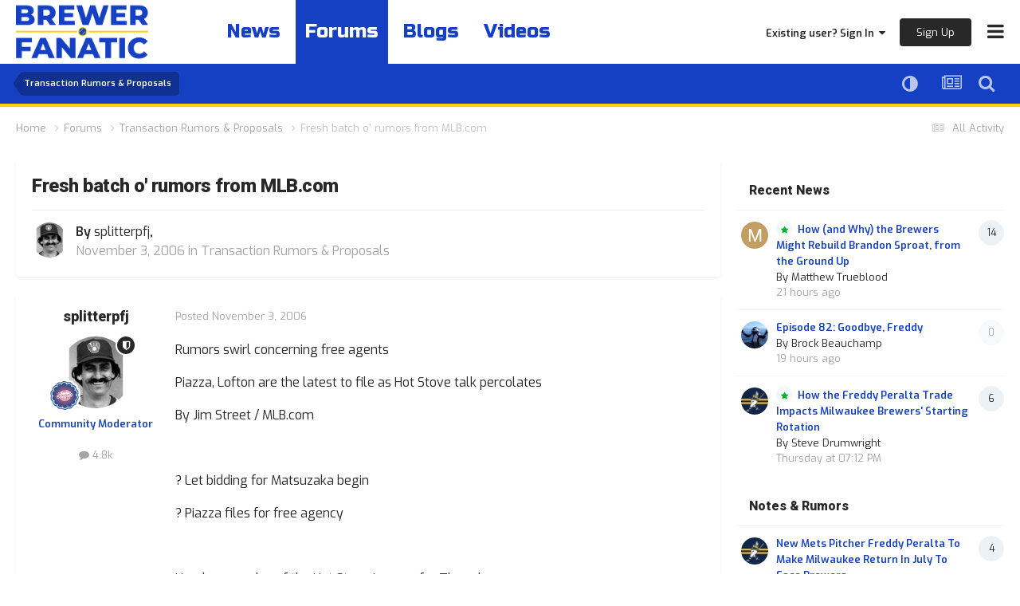

--- FILE ---
content_type: text/html;charset=UTF-8
request_url: https://brewerfanatic.com/forums/topic/1939-fresh-batch-o-rumors-from-mlbcom/
body_size: 41410
content:
<!DOCTYPE html>
<html lang="en-US" dir="ltr">
	<head><link rel="stylesheet" href="">
<link rel="stylesheet" href="">
<script src="https://ajax.googleapis.com/ajax/libs/jquery/3.5.1/jquery.min.js"></script>
      	<link rel="preconnect" href="https://fonts.gstatic.com">
        <link rel="preconnect" href="https://www.google-analytics.com">
        <link rel="preconnect" href="https://www.googletagmanager.com">
        <link rel="preconnect" href="https://chimpstatic.com">
		<link href="https://fonts.googleapis.com/css2?family=Exo:ital,wght@0,400;0,600;1,400;1,600&amp;display=swap" rel="preload" as="font" type="font/woff2" crossorigin>
      	<link href="https://fonts.googleapis.com/css2?family=Heebo:wght@800&amp;display=swap" rel="preload" as="font" type="font/woff2" crossorigin>
      	<link href="https://fonts.googleapis.com/css2?family=Russo+One&amp;display=swap" rel="preload" as="font" type="font/woff2" crossorigin>
      
		<meta charset="utf-8">
		<title>Fresh batch o&#039; rumors from MLB.com - Transaction Rumors &amp; Proposals - Brewer Fanatic</title>
		
		

	<meta name="viewport" content="width=device-width, initial-scale=1, maximum-scale=1.0">



	<meta name="twitter:card" content="summary_large_image" />


	
		<meta name="twitter:site" content="@brewer_fanatic" />
	


	
		
			
				<meta property="og:title" content="Fresh batch o&#039; rumors from MLB.com">
			
		
	

	
		
			
				<meta property="og:type" content="website">
			
		
	

	
		
			
				<meta property="og:url" content="https://brewerfanatic.com/forums/topic/1939-fresh-batch-o-rumors-from-mlbcom/">
			
		
	

	
		
			
				<meta name="description" content="Rumors swirl concerning free agentsPiazza, Lofton are the latest to file as Hot Stove talk percolatesBy Jim Street / MLB.com ? Let bidding for Matsuzaka begin? Piazza files for free agency Here&#039;s a roundup of the Hot Stove League for Thursday: National League Giants: San Francisco has expressed i...">
			
		
	

	
		
			
				<meta property="og:description" content="Rumors swirl concerning free agentsPiazza, Lofton are the latest to file as Hot Stove talk percolatesBy Jim Street / MLB.com ? Let bidding for Matsuzaka begin? Piazza files for free agency Here&#039;s a roundup of the Hot Stove League for Thursday: National League Giants: San Francisco has expressed i...">
			
		
	

	
		
			
				<meta property="og:updated_time" content="2006-11-06T14:58:00Z">
			
		
	

	
		
			
				<meta property="og:site_name" content="Brewer Fanatic">
			
		
	

	
		
			
				<meta property="og:locale" content="en_US">
			
		
	

	
		
			
				<meta property="og:image" content="https://d3631dqpbz5qlb.cloudfront.net/monthly_2025_05/brewers.jpg.6e916c587d5973f5f94c3593e6c88844.jpg">
			
		
	


	
		<link rel="canonical" href="https://brewerfanatic.com/forums/topic/1939-fresh-batch-o-rumors-from-mlbcom/" />
	

<link rel="alternate" type="application/rss+xml" title="Brewer Fanatic Featured Prospect" href="https://brewerfanatic.com/index.php?app=core&amp;module=discover&amp;controller=rss&amp;do=featuredprospects&amp;db=3" /><link rel="alternate" type="application/rss+xml" title="Community Popular Topics" href="https://brewerfanatic.com/rss/1-community-popular-topics.xml/" /><link rel="alternate" type="application/rss+xml" title="Community Blogs" href="https://brewerfanatic.com/rss/2-community-blogs.xml/" /><link rel="alternate" type="application/rss+xml" title="Brewer Fanatic Content" href="https://brewerfanatic.com/rss/3-brewer-fanatic-content.xml/" /><link rel="alternate" type="application/rss+xml" title="Brewer Fanatic Graphics" href="https://brewerfanatic.com/rss/4-brewer-fanatic-graphics.xml/" /><link rel="alternate" type="application/rss+xml" title="Brewer Fanatic Most Popular Topic" href="https://brewerfanatic.com/rss/5-brewer-fanatic-most-popular-topic.xml/" /><link rel="alternate" type="application/rss+xml" title="Brewer Fanatic Game Thread" href="https://brewerfanatic.com/rss/6-brewer-fanatic-game-thread.xml/" /><link rel="alternate" type="application/rss+xml" title="Brewer Fanatic Promote Thread" href="https://brewerfanatic.com/rss/7-brewer-fanatic-promote-thread.xml/" /><link rel="alternate" type="application/rss+xml" title="Brewer Fanatic DiamondCentric" href="https://brewerfanatic.com/rss/8-brewer-fanatic-diamondcentric.xml/" /><link rel="alternate" type="application/rss+xml" title="Brewer Fanatic Delay" href="https://brewerfanatic.com/rss/10-brewer-fanatic-delay.xml/" />


<link rel="manifest" href="https://brewerfanatic.com/manifest.webmanifest/">
<meta name="msapplication-config" content="https://brewerfanatic.com/browserconfig.xml/">
<meta name="msapplication-starturl" content="/">
<meta name="application-name" content="Brewer Fanatic">
<meta name="apple-mobile-web-app-title" content="Brewer Fanatic">

	<meta name="theme-color" content="#ffffff">






	

	
		
			<link rel="icon" sizes="36x36" href="//d3631dqpbz5qlb.cloudfront.net/monthly_2024_02/android-chrome-36x36.png">
		
	

	
		
			<link rel="icon" sizes="48x48" href="//d3631dqpbz5qlb.cloudfront.net/monthly_2024_02/android-chrome-48x48.png">
		
	

	
		
			<link rel="icon" sizes="72x72" href="//d3631dqpbz5qlb.cloudfront.net/monthly_2024_02/android-chrome-72x72.png">
		
	

	
		
			<link rel="icon" sizes="96x96" href="//d3631dqpbz5qlb.cloudfront.net/monthly_2024_02/android-chrome-96x96.png">
		
	

	
		
			<link rel="icon" sizes="144x144" href="//d3631dqpbz5qlb.cloudfront.net/monthly_2024_02/android-chrome-144x144.png">
		
	

	
		
			<link rel="icon" sizes="192x192" href="//d3631dqpbz5qlb.cloudfront.net/monthly_2024_02/android-chrome-192x192.png">
		
	

	
		
			<link rel="icon" sizes="256x256" href="//d3631dqpbz5qlb.cloudfront.net/monthly_2024_02/android-chrome-256x256.png">
		
	

	
		
			<link rel="icon" sizes="384x384" href="//d3631dqpbz5qlb.cloudfront.net/monthly_2024_02/android-chrome-384x384.png">
		
	

	
		
			<link rel="icon" sizes="512x512" href="//d3631dqpbz5qlb.cloudfront.net/monthly_2024_02/android-chrome-512x512.png">
		
	

	
		
			<meta name="msapplication-square70x70logo" content="//d3631dqpbz5qlb.cloudfront.net/monthly_2024_02/msapplication-square70x70logo.png"/>
		
	

	
		
			<meta name="msapplication-TileImage" content="//d3631dqpbz5qlb.cloudfront.net/monthly_2024_02/msapplication-TileImage.png"/>
		
	

	
		
			<meta name="msapplication-square150x150logo" content="//d3631dqpbz5qlb.cloudfront.net/monthly_2024_02/msapplication-square150x150logo.png"/>
		
	

	
		
			<meta name="msapplication-wide310x150logo" content="//d3631dqpbz5qlb.cloudfront.net/monthly_2024_02/msapplication-wide310x150logo.png"/>
		
	

	
		
			<meta name="msapplication-square310x310logo" content="//d3631dqpbz5qlb.cloudfront.net/monthly_2024_02/msapplication-square310x310logo.png"/>
		
	

	
		
			
				<link rel="apple-touch-icon" href="//d3631dqpbz5qlb.cloudfront.net/monthly_2024_02/apple-touch-icon-57x57.png">
			
		
	

	
		
			
				<link rel="apple-touch-icon" sizes="60x60" href="//d3631dqpbz5qlb.cloudfront.net/monthly_2024_02/apple-touch-icon-60x60.png">
			
		
	

	
		
			
				<link rel="apple-touch-icon" sizes="72x72" href="//d3631dqpbz5qlb.cloudfront.net/monthly_2024_02/apple-touch-icon-72x72.png">
			
		
	

	
		
			
				<link rel="apple-touch-icon" sizes="76x76" href="//d3631dqpbz5qlb.cloudfront.net/monthly_2024_02/apple-touch-icon-76x76.png">
			
		
	

	
		
			
				<link rel="apple-touch-icon" sizes="114x114" href="//d3631dqpbz5qlb.cloudfront.net/monthly_2024_02/apple-touch-icon-114x114.png">
			
		
	

	
		
			
				<link rel="apple-touch-icon" sizes="120x120" href="//d3631dqpbz5qlb.cloudfront.net/monthly_2024_02/apple-touch-icon-120x120.png">
			
		
	

	
		
			
				<link rel="apple-touch-icon" sizes="144x144" href="//d3631dqpbz5qlb.cloudfront.net/monthly_2024_02/apple-touch-icon-144x144.png">
			
		
	

	
		
			
				<link rel="apple-touch-icon" sizes="152x152" href="//d3631dqpbz5qlb.cloudfront.net/monthly_2024_02/apple-touch-icon-152x152.png">
			
		
	

	
		
			
				<link rel="apple-touch-icon" sizes="180x180" href="//d3631dqpbz5qlb.cloudfront.net/monthly_2024_02/apple-touch-icon-180x180.png">
			
		
	





<link rel="preload" href="//brewerfanatic.com/applications/core/interface/font/fontawesome-webfont.woff2?v=4.7.0" as="font" crossorigin="anonymous">

		<link href="https://fonts.googleapis.com/css2?family=Exo:ital,wght@0,400;0,600;1,400;1,600&amp;display=swap" rel="stylesheet">
      	<link href="https://fonts.googleapis.com/css2?family=Heebo:wght@800&amp;display=swap" rel="stylesheet">
      	<link href="https://fonts.googleapis.com/css2?family=Russo+One&amp;display=swap" rel="stylesheet">
		




	<link rel='stylesheet' href='//d3631dqpbz5qlb.cloudfront.net/css_built_2/0f952f7e03cdc3f2ac416657c11ff56e_prospectvoting.css.gz?v=e09bb7124e1766445701' media='all'>

	<link rel='stylesheet' href='//d3631dqpbz5qlb.cloudfront.net/css_built_2/341e4a57816af3ba440d891ca87450ff_framework.css.gz?v=e09bb7124e1766445701' media='all'>

	<link rel='stylesheet' href='//d3631dqpbz5qlb.cloudfront.net/css_built_2/05e81b71abe4f22d6eb8d1a929494829_responsive.css.gz?v=e09bb7124e1766445701' media='all'>

	<link rel='stylesheet' href='//d3631dqpbz5qlb.cloudfront.net/css_built_2/90eb5adf50a8c640f633d47fd7eb1778_core.css.gz?v=e09bb7124e1766445701' media='all'>

	<link rel='stylesheet' href='//d3631dqpbz5qlb.cloudfront.net/css_built_2/5a0da001ccc2200dc5625c3f3934497d_core_responsive.css.gz?v=e09bb7124e1766445701' media='all'>

	<link rel='stylesheet' href='//d3631dqpbz5qlb.cloudfront.net/css_built_2/62e269ced0fdab7e30e026f1d30ae516_forums.css.gz?v=e09bb7124e1766445701' media='all'>

	<link rel='stylesheet' href='//d3631dqpbz5qlb.cloudfront.net/css_built_2/76e62c573090645fb99a15a363d8620e_forums_responsive.css.gz?v=e09bb7124e1766445701' media='all'>

	<link rel='stylesheet' href='//d3631dqpbz5qlb.cloudfront.net/css_built_2/ebdea0c6a7dab6d37900b9190d3ac77b_topics.css.gz?v=e09bb7124e1766445701' media='all'>





<link rel='stylesheet' href='//d3631dqpbz5qlb.cloudfront.net/css_built_2/258adbb6e4f3e83cd3b355f84e3fa002_custom.css.gz?v=e09bb7124e1766445701' media='all'>




      	


		

	
	<script type='text/javascript'>
		var ipsDebug = false;		
	
		var CKEDITOR_BASEPATH = '//brewerfanatic.com/applications/core/interface/ckeditor/ckeditor/';
	
		var ipsSettings = {
			
			
			cookie_path: "/",
			
			cookie_prefix: "ips4_",
			
			
			cookie_ssl: true,
			
            essential_cookies: ["oauth_authorize","member_id","login_key","clearAutosave","lastSearch","device_key","IPSSessionFront","loggedIn","noCache","hasJS","cookie_consent","cookie_consent_optional","referred_by","codeVerifier","forumpass_*","cm_reg","location","currency","guestTransactionKey"],
			upload_imgURL: "",
			message_imgURL: "",
			notification_imgURL: "",
			baseURL: "//brewerfanatic.com/",
			jsURL: "//brewerfanatic.com/applications/core/interface/js/js.php",
			csrfKey: "755e6cbc73386143f4382e2bea69b63b",
			antiCache: "e09bb7124e1766445701",
			jsAntiCache: "e09bb7124e1769113720",
			disableNotificationSounds: true,
			useCompiledFiles: true,
			links_external: true,
			memberID: 0,
			lazyLoadEnabled: false,
			blankImg: "//brewerfanatic.com/applications/core/interface/js/spacer.png",
			googleAnalyticsEnabled: false,
			matomoEnabled: false,
			viewProfiles: true,
			mapProvider: 'none',
			mapApiKey: '',
			pushPublicKey: "BPJK7SqNSVGbzZq0ZSkDfKRH1gsJTB0KwGtQcuZvfHySqm5T7PekCk0IEwwS0rcM2ncIYmrGesrePyaJ4TvicZA",
			relativeDates: true
		};
		
		
		
		
			ipsSettings['maxImageDimensions'] = {
				width: 1800,
				height: 1800
			};
		
		
	</script>





<script type='text/javascript' src='//d3631dqpbz5qlb.cloudfront.net/javascript_global/root_library.js.gz?v=e09bb7124e1769113720' data-ips></script>


<script type='text/javascript' src='//d3631dqpbz5qlb.cloudfront.net/javascript_global/root_js_lang_1.js.gz?v=e09bb7124e1769113720' data-ips></script>


<script type='text/javascript' src='//d3631dqpbz5qlb.cloudfront.net/javascript_global/root_framework.js.gz?v=e09bb7124e1769113720' data-ips></script>


<script type='text/javascript' src='//d3631dqpbz5qlb.cloudfront.net/javascript_core/global_global_core.js.gz?v=e09bb7124e1769113720' data-ips></script>


<script type='text/javascript' src='//d3631dqpbz5qlb.cloudfront.net/javascript_core/plugins_plugins.js.gz?v=e09bb7124e1769113720' data-ips></script>


<script type='text/javascript' src='//d3631dqpbz5qlb.cloudfront.net/javascript_global/root_front.js.gz?v=e09bb7124e1769113720' data-ips></script>


<script type='text/javascript' src='//d3631dqpbz5qlb.cloudfront.net/javascript_core/front_front_core.js.gz?v=e09bb7124e1769113720' data-ips></script>


<script type='text/javascript' src='//d3631dqpbz5qlb.cloudfront.net/javascript_forums/front_front_topic.js.gz?v=e09bb7124e1769113720' data-ips></script>


<script type='text/javascript' src='//d3631dqpbz5qlb.cloudfront.net/javascript_global/root_map.js.gz?v=e09bb7124e1769113720' data-ips></script>



	<script type='text/javascript'>
		
			ips.setSetting( 'date_format', jQuery.parseJSON('"mm\/dd\/yy"') );
		
			ips.setSetting( 'date_first_day', jQuery.parseJSON('0') );
		
			ips.setSetting( 'ipb_url_filter_option', jQuery.parseJSON('"none"') );
		
			ips.setSetting( 'url_filter_any_action', jQuery.parseJSON('"allow"') );
		
			ips.setSetting( 'bypass_profanity', jQuery.parseJSON('0') );
		
			ips.setSetting( 'emoji_style', jQuery.parseJSON('"native"') );
		
			ips.setSetting( 'emoji_shortcodes', jQuery.parseJSON('true') );
		
			ips.setSetting( 'emoji_ascii', jQuery.parseJSON('false') );
		
			ips.setSetting( 'emoji_cache', jQuery.parseJSON('1682017836') );
		
			ips.setSetting( 'image_jpg_quality', jQuery.parseJSON('85') );
		
			ips.setSetting( 'cloud2', jQuery.parseJSON('false') );
		
			ips.setSetting( 'isAnonymous', jQuery.parseJSON('false') );
		
		
        
    </script>



<script type='application/ld+json'>
{
    "name": "Fresh batch o\u0027 rumors from MLB.com",
    "headline": "Fresh batch o\u0027 rumors from MLB.com",
    "text": "Rumors swirl concerning free agents Piazza, Lofton are the latest to file as Hot Stove talk percolates By Jim Street / MLB.com \u00a0 ? Let bidding for Matsuzaka begin ? Piazza files for free agency \u00a0 Here\u0027s a roundup of the Hot Stove League for Thursday:  \u00a0 National League  \u00a0 Giants: San Francisco has expressed interest in Texas Rangers free-agent center fielder Gary Matthews Jr., who hit a career high .313 with 19 homers and 44 doubles last season. His father was the National League Rookie of the Year for the Giants in 1973.  \u00a0 A MediaNews report said that Giants officials have twice contacted the younger Matthews\u0027 agent. The 32-year-old outfielder is an eight-year veteran and would likely replace Moises Alou in the outfield.  \u00a0 San Francisco is also interested in San Diego backup center fielder Dave Roberts, who has said that he would like to rejoin manager Bruce Bochy, the Giants\u0027 new skipper.  \u00a0 First baseman Shea Hillenbrand is expected to return next season, but the club has contacted Nomar Garciaparra\u0027s agent, according to the San Francisco Chronicle, which also reported that another possible target could be Geoff Blum, an ex-Cal player and backup infielder for the Padres the past two seasons.  \u00a0 Cubs: Club officials are talking to the agent representing third baseman Aramis Ramirez, hoping to get the potential free agent to sign a new contract before other teams get a chance to bid on his services. Ramirez exercised the opt-out clause of his contract, but the Cubs have exclusive negotiating rights with him until Nov. 11.  \u00a0 The Cubs are expected to submit a bid for Japanese pitcher Daisuke Matsuzaka, who was \"posted\" by the Seibu Lions on Thursday. Teams have until Wednesday to submit a bid, and if the highest offer is accepted by Seibu, a contract agreement with Matsuzaka, who will be represented by agent Scott Boras, must be reached within 30 days.  \u00a0 Astros: The Astros continue to negotiate with Craig Biggio, and although the two sides disagree on the second baseman\u0027s value, they are confident that something will be worked out before the end of the free-agent filing period on Nov. 11. The Astros are committed to giving Biggio a raise, but how big that raise will be is a sticking point. Biggio, who will attempt to reach 3,000 hits in 2007, made $4 million last season.  \u00a0 Houston is hoping pitchers Andy Pettitte and Roger Clemens will decide to pitch for the Astros again in \u002707. But most of all, management is hoping for a relatively prompt decision, especially from Pettitte, who is considering retirement. They\u0027ll need to factor Pettitte into the payroll, whereas Clemens, who may want to re-sign during the season as he did in \u002706, will just be a supplemental salary to be added to whatever payroll the Astros set this winter. The payroll, without Clemens, is expected to be around $85-90 million.  \u00a0 Phillies: Alfonso Soriano remains Philadelphia\u0027s top target, according to several published reports and baseball sources. Though the Phillies can\u0027t talk dollars until Nov. 12, general manager Pat Gillick told the Philadelphia Daily News on Thursday that the Phillies have contacted \"a dozen or so\" free agents. In addition to Soriano, the Phillies are thinking about Carlos Lee and Ramirez. On the pitching side, relievers Joe Borowski and Danys Baez are among those who have drawn interest.  \u00a0 In lieu of Soriano, the Phillies\u0027 top fallback plan is to trade for Gary Sheffield. New York is expected to pick up Sheffield\u0027s $13 million option -- $4.5 million of which is deferred -- and then deal him. Though Sheffield has no leverage, he said he\u0027d like a contract extension, and the Phillies might be willing to add another season.  \u00a0 The Phillies could dangle Gavin Floyd or Jon Lieber in a potential deal for Sheffield, the Daily News reported.  \u00a0 Also, published reports indicate that the Phillies have varying interest in Japanese third baseman Akinori Iwamura. The 27-year-old left-handed hitter spent the past three years with the Yakult Swallows.  \u00a0 Brewers: Assistant general manager Gord Ash said the team would work to bring back infielders Jeff Cirillo and Tony Graffanino. Cirillo would be considered for a bench role, but Graffanino\u0027s situation is a bit more complicated.  \u00a0 He was a better-than-expected offensive player after being acquired from Kansas City last July to fill in for injured second baseman Rickie Weeks, and he may have played himself into consideration for an everyday role with another team, something the Brewers likely cannot offer.  \u00a0 Other free agents -- David Bell, Dan Kolb, Rick Helling and Tomo Ohka -- are not expected back.  \u00a0 Mets: The agent for left-handed pitcher Tom Glavine, Gregg Clifton, maintains that no discussions have started between the Mets and his client. Glavine has a $7.5 million buyout option with a Nov. 10 expiration date, and the Mets could exercise a $14 million club option -- though an extension is possible.  \u00a0 A two-year deal between Glavine and the Mets was mentioned in a New York Daily News report on Wednesday, although Clifton said such negotiations have not begun.  \u00a0 Rockies: Right-handed starter Byung-Hyun Kim on Thursday had his contract picked up for the 2007 season for $2.5 million. Kim, 27, was 8-12 with a 5.57 ERA, 61 walks and 129 strikeouts in 27 starts for Colorado in 2006. He established career highs in starts, innings pitched and strikeouts. Kim joined the rotation in late April and was the Rockies\u0027 fifth starter for the remainder of the season -- the first time in his career that he was used exclusively as a starter.  \u00a0 The Denver Post pegs Darin Erstad, Matthews Jr. and Roberts as possible free-agent targets for the team\u0027s center-field opening, while the Rocky Mountain News reported that right-hander Josh Fogg, who is eligible for arbitration, will have surgery to remove bone spurs from his right elbow. \u00a0 Pirates: According to various media outlets, the Pirates are close to signing Cuban defector Yuslan Herrera. The 25-year-old right-hander was 18-7 with a 3.72 ERA in Cuba before fleeing in 2005.  \u00a0 Nationals: The Nationals have talked to Trent Jewett about their managerial vacancy, according to the Washington Post. The interview reportedly took place last week. Jewett managed the Pirates\u0027 Triple-A affiliate last season.  \u00a0 Dodgers: The Dodgers are considering making a bid on Matsuzaka and have contacted the agent representing Matthews Jr.  \u00a0 American League  \u00a0 Angels: The Angels will pursue Matthews Jr. and left-hander Barry Zito, according to the Los Angeles Times. Signing Matthews would solve a number of issues. He would likely take over the leadoff spot while providing the team with an everyday center fielder. It would also allow the club to shop Chone Figgins.  \u00a0 Zito would add a frontline starting pitcher to a staff that is waiting for Bartolo Colon to recover from a shoulder tear, while also making it easier to part with some of their young pitching talent, such as Ervin Santana or Joe Saunders, as they target further offensive help.  \u00a0 Mariners: Club officials have yet to speak with the Mariners\u0027 lone free agent, right-handed starting pitcher Gil Meche. Teams are allowed to negotiate only with their own free agents until Nov. 11, when they can talk specifics about contracts with all free agents.  \u00a0 It\u0027s not known how interested, if at all, the Mariners are in bringing back Meche, who won 11 games last season. The Mariners have three openings in their starting rotation to fill and, on Wednesday, confirmed a report that first appeared in the Everett Herald that they would not be a part of the bidding process to obtain Matsuzaka.  \u00a0 Red Sox: As of Thursday, six Red Sox players had filed for free agency. Of particular note are three middle infielders: Alex Gonzalez, Alex Cora and Mark Loretta.  \u00a0 General manager Theo Epstein said earlier this week that new rules in the new collective bargaining agreement concerning clubs negotiating with their own free agents should allow some teams to keep players who would otherwise leave.  \u00a0 This includes backup catcher Doug Mirabelli, whom Epstein said this week would be among several players the Red Sox will pursue and try to keep in Boston. Right fielder Trot Nixon, who filed on Sunday along with outfielder Gabe Kapler, could also fall into that category.  \u00a0 Indians: According to the Philadelphia Daily News, the Indians are one of four teams that have shown interest in signing Iwamura. The Newark Star-Ledger is reporting that the Indians, Giants and Astros are among the teams interested in trading for Sheffield.  \u00a0 Athletics: GM Billy Beane recently spoke with Arn Tellem, the agent for DH Frank Thomas, and remains confident that the A\u0027s will be able to resign Thomas to a two-year deal. ",
    "dateCreated": "2006-11-03T11:47:00+0000",
    "datePublished": "2006-11-03T11:47:00+0000",
    "dateModified": "2006-11-06T14:58:00+0000",
    "image": "//d3631dqpbz5qlb.cloudfront.net/monthly_2022_03/splitterpfj.thumb.gif.1f6a5e593e44fb9730fa7f150063a3e3.gif",
    "author": {
        "@type": "Person",
        "name": "splitterpfj",
        "image": "//d3631dqpbz5qlb.cloudfront.net/monthly_2022_03/splitterpfj.thumb.gif.1f6a5e593e44fb9730fa7f150063a3e3.gif",
        "url": "https://brewerfanatic.com/profile/554-splitterpfj/"
    },
    "interactionStatistic": [
        {
            "@type": "InteractionCounter",
            "interactionType": "http://schema.org/ViewAction",
            "userInteractionCount": 1285
        },
        {
            "@type": "InteractionCounter",
            "interactionType": "http://schema.org/CommentAction",
            "userInteractionCount": 24
        }
    ],
    "@context": "http://schema.org",
    "@type": "DiscussionForumPosting",
    "@id": "https://brewerfanatic.com/forums/topic/1939-fresh-batch-o-rumors-from-mlbcom/",
    "isPartOf": {
        "@id": "https://brewerfanatic.com/#website"
    },
    "publisher": {
        "@id": "https://brewerfanatic.com/#organization",
        "member": {
            "@type": "Person",
            "name": "splitterpfj",
            "image": "//d3631dqpbz5qlb.cloudfront.net/monthly_2022_03/splitterpfj.thumb.gif.1f6a5e593e44fb9730fa7f150063a3e3.gif",
            "url": "https://brewerfanatic.com/profile/554-splitterpfj/"
        }
    },
    "url": "https://brewerfanatic.com/forums/topic/1939-fresh-batch-o-rumors-from-mlbcom/",
    "discussionUrl": "https://brewerfanatic.com/forums/topic/1939-fresh-batch-o-rumors-from-mlbcom/",
    "mainEntityOfPage": {
        "@type": "WebPage",
        "@id": "https://brewerfanatic.com/forums/topic/1939-fresh-batch-o-rumors-from-mlbcom/"
    },
    "pageStart": 1,
    "pageEnd": 1,
    "comment": [
        {
            "@type": "Comment",
            "@id": "https://brewerfanatic.com/forums/topic/1939-fresh-batch-o-rumors-from-mlbcom/#comment-125676",
            "url": "https://brewerfanatic.com/forums/topic/1939-fresh-batch-o-rumors-from-mlbcom/#comment-125676",
            "author": {
                "@type": "Person",
                "name": "trwi7",
                "image": "//d3631dqpbz5qlb.cloudfront.net/monthly_2022_04/1973615398_Milwaukee_Admirals_logo.svg(1).thumb.png.e806af2fc39a742c340e2c141c0a0327.png",
                "url": "https://brewerfanatic.com/profile/982-trwi7/"
            },
            "dateCreated": "2006-11-03T11:58:00+0000",
            "text": "Nothing too surprising really. I expect Graffanino to go someplace where he can get more playing time though I\u0027d love to have he and Cirillo back.",
            "upvoteCount": 0
        },
        {
            "@type": "Comment",
            "@id": "https://brewerfanatic.com/forums/topic/1939-fresh-batch-o-rumors-from-mlbcom/#comment-125677",
            "url": "https://brewerfanatic.com/forums/topic/1939-fresh-batch-o-rumors-from-mlbcom/#comment-125677",
            "author": {
                "@type": "Person",
                "name": "endaround",
                "image": "https://brewerfanatic.com/applications/core/interface/email/default_photo.png",
                "url": "https://brewerfanatic.com/profile/131-endaround/"
            },
            "dateCreated": "2006-11-03T12:55:00+0000",
            "text": "Make Graffanino Milwaukee\u0027s starting SS. \u00a0 I\u0027m glad Houston wants to give even more money even older players. ",
            "upvoteCount": 0
        },
        {
            "@type": "Comment",
            "@id": "https://brewerfanatic.com/forums/topic/1939-fresh-batch-o-rumors-from-mlbcom/#comment-125678",
            "url": "https://brewerfanatic.com/forums/topic/1939-fresh-batch-o-rumors-from-mlbcom/#comment-125678",
            "author": {
                "@type": "Person",
                "name": "RyDogg66",
                "image": "//d3631dqpbz5qlb.cloudfront.net/monthly_2022_03/rydogg66.thumb.gif.72eb32b5cea5767c2da541a9a98305e4.gif",
                "url": "https://brewerfanatic.com/profile/49-rydogg66/"
            },
            "dateCreated": "2006-11-03T13:15:00+0000",
            "text": "Where do Hardy and Hall go endaround? \u00a0 And why are we rumored to want to retain both Cirillo and Graffanino? Toss in Weeks, Hall, Hardy, and Koskie and I don\u0027t see how we have room to keep all of them, even wit Hall in the OF. ",
            "upvoteCount": 0
        },
        {
            "@type": "Comment",
            "@id": "https://brewerfanatic.com/forums/topic/1939-fresh-batch-o-rumors-from-mlbcom/#comment-125681",
            "url": "https://brewerfanatic.com/forums/topic/1939-fresh-batch-o-rumors-from-mlbcom/#comment-125681",
            "author": {
                "@type": "Person",
                "name": "endaround",
                "image": "https://brewerfanatic.com/applications/core/interface/email/default_photo.png",
                "url": "https://brewerfanatic.com/profile/131-endaround/"
            },
            "dateCreated": "2006-11-03T13:29:00+0000",
            "text": "I\u0027m assuming Koskie can\u0027t play. Hall goes to 3B and Hardy goes to AAA. Cirllio can be a de facto platoon partner for Jenkins (move Hall to the outfield.) \u00a0 I meant to mention: There\u0027s a market for Sheffield at $15 million? Why? ",
            "upvoteCount": 0
        },
        {
            "@type": "Comment",
            "@id": "https://brewerfanatic.com/forums/topic/1939-fresh-batch-o-rumors-from-mlbcom/#comment-125684",
            "url": "https://brewerfanatic.com/forums/topic/1939-fresh-batch-o-rumors-from-mlbcom/#comment-125684",
            "author": {
                "@type": "Person",
                "name": "thefutureishere2006",
                "image": "https://brewerfanatic.com/applications/core/interface/email/default_photo.png",
                "url": "https://brewerfanatic.com/profile/939-thefutureishere2006/"
            },
            "dateCreated": "2006-11-03T14:49:00+0000",
            "text": "right and then when hardy comes back healthy and hitting in AAA , move him to short and graff to the bench. hall is probably going to wind up in center field in the long run.",
            "upvoteCount": 0
        },
        {
            "@type": "Comment",
            "@id": "https://brewerfanatic.com/forums/topic/1939-fresh-batch-o-rumors-from-mlbcom/#comment-125686",
            "url": "https://brewerfanatic.com/forums/topic/1939-fresh-batch-o-rumors-from-mlbcom/#comment-125686",
            "author": {
                "@type": "Person",
                "name": "bucksman4",
                "image": "//d3631dqpbz5qlb.cloudfront.net/monthly_2022_03/bucksman4.thumb.gif.5e85c9611c8d7535591a726571c9df88.gif",
                "url": "https://brewerfanatic.com/profile/469-bucksman4/"
            },
            "dateCreated": "2006-11-03T15:27:00+0000",
            "text": "Graff is no starting SS. Not on my team.  \u00a0 Note: \"my tesm\" is one that has a legit shot at making the playoffs. ",
            "upvoteCount": 0
        },
        {
            "@type": "Comment",
            "@id": "https://brewerfanatic.com/forums/topic/1939-fresh-batch-o-rumors-from-mlbcom/#comment-125687",
            "url": "https://brewerfanatic.com/forums/topic/1939-fresh-batch-o-rumors-from-mlbcom/#comment-125687",
            "author": {
                "@type": "Person",
                "name": "Brian the Automator",
                "image": "//d3631dqpbz5qlb.cloudfront.net/monthly_2022_03/brian-the-automator.thumb.gif.84ea3062b873a4ca7d206aaa128df920.gif",
                "url": "https://brewerfanatic.com/profile/549-brian-the-automator/"
            },
            "dateCreated": "2006-11-03T15:36:00+0000",
            "text": "[ Note: \"my tesm\" is one that has a legit shot at making the playoffs. ] \u00a0 Yeah, but we\u0027re talking about the Brewers. ",
            "upvoteCount": 0
        },
        {
            "@type": "Comment",
            "@id": "https://brewerfanatic.com/forums/topic/1939-fresh-batch-o-rumors-from-mlbcom/#comment-125688",
            "url": "https://brewerfanatic.com/forums/topic/1939-fresh-batch-o-rumors-from-mlbcom/#comment-125688",
            "author": {
                "@type": "Person",
                "name": "bucksman4",
                "image": "//d3631dqpbz5qlb.cloudfront.net/monthly_2022_03/bucksman4.thumb.gif.5e85c9611c8d7535591a726571c9df88.gif",
                "url": "https://brewerfanatic.com/profile/469-bucksman4/"
            },
            "dateCreated": "2006-11-03T16:19:00+0000",
            "text": "Brian, with a few good moves, I see the Brewers having a legit shot at the playoffs next year. If the Cards win the division with 83, we should be able to improve at least 8 games next season.  \u00a0 Were you trying to be funny there or something (just because I think Graff is avg)? ",
            "upvoteCount": 0
        },
        {
            "@type": "Comment",
            "@id": "https://brewerfanatic.com/forums/topic/1939-fresh-batch-o-rumors-from-mlbcom/#comment-125689",
            "url": "https://brewerfanatic.com/forums/topic/1939-fresh-batch-o-rumors-from-mlbcom/#comment-125689",
            "author": {
                "@type": "Person",
                "name": "Brian the Automator",
                "image": "//d3631dqpbz5qlb.cloudfront.net/monthly_2022_03/brian-the-automator.thumb.gif.84ea3062b873a4ca7d206aaa128df920.gif",
                "url": "https://brewerfanatic.com/profile/549-brian-the-automator/"
            },
            "dateCreated": "2006-11-03T16:23:00+0000",
            "text": "[ Were you trying to be funny there or something (just because I think Graff is avg)? ] \u00a0 Apparently I needed to try a littler harder. ",
            "upvoteCount": 0
        },
        {
            "@type": "Comment",
            "@id": "https://brewerfanatic.com/forums/topic/1939-fresh-batch-o-rumors-from-mlbcom/#comment-125690",
            "url": "https://brewerfanatic.com/forums/topic/1939-fresh-batch-o-rumors-from-mlbcom/#comment-125690",
            "author": {
                "@type": "Person",
                "name": "endaround",
                "image": "https://brewerfanatic.com/applications/core/interface/email/default_photo.png",
                "url": "https://brewerfanatic.com/profile/131-endaround/"
            },
            "dateCreated": "2006-11-03T16:29:00+0000",
            "text": "Graffanino isn\u0027t a world beater but chances are fairly good he\u0027d outhit Hardy.",
            "upvoteCount": 0
        },
        {
            "@type": "Comment",
            "@id": "https://brewerfanatic.com/forums/topic/1939-fresh-batch-o-rumors-from-mlbcom/#comment-125691",
            "url": "https://brewerfanatic.com/forums/topic/1939-fresh-batch-o-rumors-from-mlbcom/#comment-125691",
            "author": {
                "@type": "Person",
                "name": "paul253",
                "image": "https://brewerfanatic.com/applications/core/interface/email/default_photo.png",
                "url": "https://brewerfanatic.com/profile/418-paul253/"
            },
            "dateCreated": "2006-11-03T17:39:00+0000",
            "text": "Baseball America predicted Graffy as a type A free agent, and then Helling and Ohka is type B. If Graffy is going to net us an extra first rounder and a supplemental pick, let him go. We dont have room for him anyway",
            "upvoteCount": 0
        },
        {
            "@type": "Comment",
            "@id": "https://brewerfanatic.com/forums/topic/1939-fresh-batch-o-rumors-from-mlbcom/#comment-125692",
            "url": "https://brewerfanatic.com/forums/topic/1939-fresh-batch-o-rumors-from-mlbcom/#comment-125692",
            "author": {
                "@type": "Person",
                "name": "sbrylski",
                "image": "//d3631dqpbz5qlb.cloudfront.net/monthly_2022_03/sbrylski06.thumb.gif.27d0f55100f1376d945f8fea676438f3.gif",
                "url": "https://brewerfanatic.com/profile/760-sbrylski/"
            },
            "dateCreated": "2006-11-03T17:51:00+0000",
            "text": "Graffanino isn\u0027t a world beater but chances are fairly good he\u0027d outhit Hardy. \u00a0 I object and I move to stike! \u00a0 I think there is a chance Graffy would outhit Hardy, but I think there is a better chance it will be the other way around. Graffy did alright last year, but it was just a .747 OPS. He\u0027s also only started 12 games at SS since 2003. \u00a0 Hardy is the better option at SS. ",
            "upvoteCount": 0
        },
        {
            "@type": "Comment",
            "@id": "https://brewerfanatic.com/forums/topic/1939-fresh-batch-o-rumors-from-mlbcom/#comment-125693",
            "url": "https://brewerfanatic.com/forums/topic/1939-fresh-batch-o-rumors-from-mlbcom/#comment-125693",
            "author": {
                "@type": "Person",
                "name": "bucksman4",
                "image": "//d3631dqpbz5qlb.cloudfront.net/monthly_2022_03/bucksman4.thumb.gif.5e85c9611c8d7535591a726571c9df88.gif",
                "url": "https://brewerfanatic.com/profile/469-bucksman4/"
            },
            "dateCreated": "2006-11-03T18:00:00+0000",
            "text": "Baseball America predicted Graffy as a type A free agent \u00a0 \u00a0 In that case, I don\u0027t want us to go for any Type A free agents this off-season. ",
            "upvoteCount": 0
        },
        {
            "@type": "Comment",
            "@id": "https://brewerfanatic.com/forums/topic/1939-fresh-batch-o-rumors-from-mlbcom/#comment-125694",
            "url": "https://brewerfanatic.com/forums/topic/1939-fresh-batch-o-rumors-from-mlbcom/#comment-125694",
            "author": {
                "@type": "Person",
                "name": "homer",
                "image": "//d3631dqpbz5qlb.cloudfront.net/monthly_2025_02/Screenshot2025-02-04103320.thumb.png.5c38d4883ebc060f78ea3f1673e9fb84.png",
                "url": "https://brewerfanatic.com/profile/163-homer/"
            },
            "dateCreated": "2006-11-03T18:10:00+0000",
            "text": "Well the Cardinals seemed to do OK with Eckstein and he wasn\u0027t as good as Graffanino. ",
            "upvoteCount": 0
        },
        {
            "@type": "Comment",
            "@id": "https://brewerfanatic.com/forums/topic/1939-fresh-batch-o-rumors-from-mlbcom/#comment-125711",
            "url": "https://brewerfanatic.com/forums/topic/1939-fresh-batch-o-rumors-from-mlbcom/#comment-125711",
            "author": {
                "@type": "Person",
                "name": "TooLiveBrew",
                "image": "https://brewerfanatic.com/applications/core/interface/email/default_photo.png",
                "url": "https://brewerfanatic.com/profile/1019-toolivebrew/"
            },
            "dateCreated": "2006-11-04T15:34:00+0000",
            "text": "Homer!! What are you on!? Eckstein batted .292 in a season where he battled injury (123 games). \u00a0 Graffanino only hit .274 total, and .280 with the Brewers. Eckstein won the WS MVP and ring, not Graffanino. Additionally, he\u0027s solid defensively at a tough, tough position, and he does the little things so well. \u00a0 Tony LaRussa called him the team\u0027s MVP -- that\u0027s coming from a manager with 2 WS titles, and 3d place on the all-time wins list! \u00a0 I can\u0027t believe you called Graffanino better. I\u0027m not mad, I\u0027m just shocked! ",
            "upvoteCount": 0
        },
        {
            "@type": "Comment",
            "@id": "https://brewerfanatic.com/forums/topic/1939-fresh-batch-o-rumors-from-mlbcom/#comment-125715",
            "url": "https://brewerfanatic.com/forums/topic/1939-fresh-batch-o-rumors-from-mlbcom/#comment-125715",
            "author": {
                "@type": "Person",
                "name": "endaround",
                "image": "https://brewerfanatic.com/applications/core/interface/email/default_photo.png",
                "url": "https://brewerfanatic.com/profile/131-endaround/"
            },
            "dateCreated": "2006-11-04T16:44:00+0000",
            "text": "Not sure if thats sarcasm or ignorance.",
            "upvoteCount": 0
        },
        {
            "@type": "Comment",
            "@id": "https://brewerfanatic.com/forums/topic/1939-fresh-batch-o-rumors-from-mlbcom/#comment-125717",
            "url": "https://brewerfanatic.com/forums/topic/1939-fresh-batch-o-rumors-from-mlbcom/#comment-125717",
            "author": {
                "@type": "Person",
                "name": "Weirdos19",
                "image": "https://brewerfanatic.com/applications/core/interface/email/default_photo.png",
                "url": "https://brewerfanatic.com/profile/613-weirdos19/"
            },
            "dateCreated": "2006-11-04T16:49:00+0000",
            "text": "I\u0027d be more apt to sign Loretta and stick him at short. \u00a0 At least he\u0027d hit .300. \u00a0 Graffy is a good player. Was great insurance for us. I just think we have better young talent than Tony G. ",
            "upvoteCount": 0
        },
        {
            "@type": "Comment",
            "@id": "https://brewerfanatic.com/forums/topic/1939-fresh-batch-o-rumors-from-mlbcom/#comment-125733",
            "url": "https://brewerfanatic.com/forums/topic/1939-fresh-batch-o-rumors-from-mlbcom/#comment-125733",
            "author": {
                "@type": "Person",
                "name": "colbyjack",
                "image": "//d3631dqpbz5qlb.cloudfront.net/monthly_2022_03/colbyjack.thumb.jpg.70d75cf793e9eddc312f9ed0545f7fa7.jpg",
                "url": "https://brewerfanatic.com/profile/8-colbyjack/"
            },
            "dateCreated": "2006-11-05T00:37:00+0000",
            "text": "Graffanino isn\u0027t a world beater but chances are fairly good he\u0027d outhit Hardy \u00a0 Man, Hardy is going to prove a lot of people wrong over the course of his career, starting next year. \u00a0 Remember when a lot of people questioned Corey Hart as a prospect because he did everything but draw walks? \u00a0 Hardy will out-hit Graffanino, and then some. If Graffy returns, its as a super-utility player, not as a starter. ",
            "upvoteCount": 0
        },
        {
            "@type": "Comment",
            "@id": "https://brewerfanatic.com/forums/topic/1939-fresh-batch-o-rumors-from-mlbcom/#comment-125741",
            "url": "https://brewerfanatic.com/forums/topic/1939-fresh-batch-o-rumors-from-mlbcom/#comment-125741",
            "author": {
                "@type": "Person",
                "name": "TooLiveBrew",
                "image": "https://brewerfanatic.com/applications/core/interface/email/default_photo.png",
                "url": "https://brewerfanatic.com/profile/1019-toolivebrew/"
            },
            "dateCreated": "2006-11-05T01:03:00+0000",
            "text": "Nice colbyjack. I am with you. Graffanino is Italian for \"Not going to be a Brewer in 2007.\" Hardy is an overlooked player -- let\u0027s not forget Rickie Weeks has played 96 \u0026amp; 95 games, respectively, his first two \"full\" seasons. Hardy is just the kind of bat we lacked last year -- good with RISP, not a strikeout problem, solid pop. \u00a0 He\u0027s solid in the field, and his arm is nice \u0026amp; strong. He turns the DP very fluidly, quickly, and well with Rickie. He\u0027s a smart, focused ballplayer that doesn\u0027t need the extra work of a Rickie Weeks. Although Weeks\u0027s ceiling is undeniably higher, there\u0027s something to be said for a man who doesn\u0027t need to be babysat. I love Rickie, but look forward to a full season of the defensive prowess he displayed in his second half (note he only played 95 games), and a guy that doesn\u0027t put himself on pace for 150 Ks each year. ",
            "upvoteCount": 0
        },
        {
            "@type": "Comment",
            "@id": "https://brewerfanatic.com/forums/topic/1939-fresh-batch-o-rumors-from-mlbcom/#comment-125752",
            "url": "https://brewerfanatic.com/forums/topic/1939-fresh-batch-o-rumors-from-mlbcom/#comment-125752",
            "author": {
                "@type": "Person",
                "name": "filthyfrog",
                "image": "//d3631dqpbz5qlb.cloudfront.net/monthly_2022_03/filthyfrog.thumb.gif.07428c0d61610a63ae078a2afcfa1132.gif",
                "url": "https://brewerfanatic.com/profile/40-filthyfrog/"
            },
            "dateCreated": "2006-11-05T09:07:00+0000",
            "text": "Man, Hardy is going to prove a lot of people wrong over the course of his career, starting next year. \u00a0 I don\u0027t think anyone\u0027s challenging Hardy\u0027s talent, but when you miss the majority of two of the last three seasons, especially at a crucial time for development, it\u0027s fair to expect him to prove himself again.  \u00a0 I hope that all that missed time won\u0027t affect him permanently, but I don\u0027t think we can assume that he\u0027ll bounce right back. Same goes for Weeks, even moreso because hand/wrist injuries can suck the power right out of a swing. ",
            "upvoteCount": 0
        },
        {
            "@type": "Comment",
            "@id": "https://brewerfanatic.com/forums/topic/1939-fresh-batch-o-rumors-from-mlbcom/#comment-125754",
            "url": "https://brewerfanatic.com/forums/topic/1939-fresh-batch-o-rumors-from-mlbcom/#comment-125754",
            "author": {
                "@type": "Person",
                "name": "colbyjack",
                "image": "//d3631dqpbz5qlb.cloudfront.net/monthly_2022_03/colbyjack.thumb.jpg.70d75cf793e9eddc312f9ed0545f7fa7.jpg",
                "url": "https://brewerfanatic.com/profile/8-colbyjack/"
            },
            "dateCreated": "2006-11-05T11:30:00+0000",
            "text": "frog, in reading this forum and the MLB forum, I do think there are quite a few people questioning Hardy\u0027s talent, especially when they\u0027re mocking previous prospect rankings wondering what in the world happened for him to be rated the organization\u0027s #1 prospect at one point in time. Clearly you think higher of him than some, but my comments weren\u0027t directed at you. \u00a0 I\u0027m not assuming he\u0027ll bounce right back, but it wouldn\u0027t surprise if he did just that, and then some, next year. ",
            "upvoteCount": 0
        },
        {
            "@type": "Comment",
            "@id": "https://brewerfanatic.com/forums/topic/1939-fresh-batch-o-rumors-from-mlbcom/#comment-125756",
            "url": "https://brewerfanatic.com/forums/topic/1939-fresh-batch-o-rumors-from-mlbcom/#comment-125756",
            "author": {
                "@type": "Person",
                "name": "splitterpfj",
                "image": "//d3631dqpbz5qlb.cloudfront.net/monthly_2022_03/splitterpfj.thumb.gif.1f6a5e593e44fb9730fa7f150063a3e3.gif",
                "url": "https://brewerfanatic.com/profile/554-splitterpfj/"
            },
            "dateCreated": "2006-11-05T12:27:00+0000",
            "text": "I\u0027m not assuming he\u0027ll bounce right back, but it wouldn\u0027t surprise if he did just that, and then some, next year. \u00a0 I sure hope he does bounce right back, Hardy and Weeks both. IF those two guys can play 150 games and both start to step forward the way they were projected to, that will do as much good as any trade the Brewers may make this winter. \u00a0 Unless the Phillies want to give us Utley and Rollins for them straight up, that I\u0027d do. ",
            "upvoteCount": 0
        },
        {
            "@type": "Comment",
            "@id": "https://brewerfanatic.com/forums/topic/1939-fresh-batch-o-rumors-from-mlbcom/#comment-125765",
            "url": "https://brewerfanatic.com/forums/topic/1939-fresh-batch-o-rumors-from-mlbcom/#comment-125765",
            "author": {
                "@type": "Person",
                "name": "TooLiveBrew",
                "image": "https://brewerfanatic.com/applications/core/interface/email/default_photo.png",
                "url": "https://brewerfanatic.com/profile/1019-toolivebrew/"
            },
            "dateCreated": "2006-11-05T14:43:00+0000",
            "text": "Amen to that splitter! We NEED those two to step up and become the performers we all know they can be. They certainly are better than any trade we could plausibly make -- they\u0027ve played together in the minors \u0026amp; majors, and watching them turn the dp is a thing of beauty",
            "upvoteCount": 0
        },
        {
            "@type": "Comment",
            "@id": "https://brewerfanatic.com/forums/topic/1939-fresh-batch-o-rumors-from-mlbcom/#comment-125826",
            "url": "https://brewerfanatic.com/forums/topic/1939-fresh-batch-o-rumors-from-mlbcom/#comment-125826",
            "author": {
                "@type": "Person",
                "name": "thumperden",
                "image": "https://brewerfanatic.com/applications/core/interface/email/default_photo.png",
                "url": "https://brewerfanatic.com/profile/429-thumperden/"
            },
            "dateCreated": "2006-11-06T14:58:00+0000",
            "text": "If \"Graffanino\" is Italian for \"Not going to be a Brewer in 2007\", I wonder what \"Favrefromgruven\" means in German.",
            "upvoteCount": 0
        }
    ]
}	
</script>

<script type='application/ld+json'>
{
    "@context": "http://www.schema.org",
    "publisher": "https://brewerfanatic.com/#organization",
    "@type": "WebSite",
    "@id": "https://brewerfanatic.com/#website",
    "mainEntityOfPage": "https://brewerfanatic.com/",
    "name": "Brewer Fanatic",
    "url": "https://brewerfanatic.com/",
    "potentialAction": {
        "type": "SearchAction",
        "query-input": "required name=query",
        "target": "https://brewerfanatic.com/search/?q={query}"
    },
    "inLanguage": [
        {
            "@type": "Language",
            "name": "English (USA)",
            "alternateName": "en-US"
        }
    ]
}	
</script>

<script type='application/ld+json'>
{
    "@context": "http://www.schema.org",
    "@type": "Organization",
    "@id": "https://brewerfanatic.com/#organization",
    "mainEntityOfPage": "https://brewerfanatic.com/",
    "name": "Brewer Fanatic",
    "url": "https://brewerfanatic.com/",
    "sameAs": [
        "https://facebook.com/brewerfanatic",
        "https://x.com/brewer_fanatic",
        "https://instagram.com/thebrewerfanatic",
        "https://youtube.com/@brewerfanatic"
    ]
}	
</script>

<script type='application/ld+json'>
{
    "@context": "http://schema.org",
    "@type": "BreadcrumbList",
    "itemListElement": [
        {
            "@type": "ListItem",
            "position": 1,
            "item": {
                "name": "Forums",
                "@id": "https://brewerfanatic.com/forums/"
            }
        },
        {
            "@type": "ListItem",
            "position": 2,
            "item": {
                "name": "Transaction Rumors &amp; Proposals",
                "@id": "https://brewerfanatic.com/forums/forum/6-transaction-rumors-proposals/"
            }
        },
        {
            "@type": "ListItem",
            "position": 3,
            "item": {
                "name": "Fresh batch o\u0027 rumors from MLB.com"
            }
        }
    ]
}	
</script>



<script type='text/javascript'>
    (() => {
        let gqlKeys = [];
        for (let [k, v] of Object.entries(gqlKeys)) {
            ips.setGraphQlData(k, v);
        }
    })();
</script>
		
<!-- *Old Favicon Code -->

	
	<link rel='shortcut icon' href='//d3631dqpbz5qlb.cloudfront.net/monthly_2024_01/bf.png' type="image/png">


<!--<link rel='shortcut icon' type='image/png' href='//d3631dqpbz5qlb.cloudfront.net/set_resources_2/d0e70b4cbb9ab8afb1bc1065a3f8487a_favicon.ico'>-->
      
      	<!-- Google Tag Manager -->
        <script>(function(w,d,s,l,i){w[l]=w[l]||[];w[l].push({'gtm.start':
        new Date().getTime(),event:'gtm.js'});var f=d.getElementsByTagName(s)[0],
        j=d.createElement(s),dl=l!='dataLayer'?'&l='+l:'';j.async=true;j.src=
        'https://www.googletagmanager.com/gtm.js?id='+i+dl;f.parentNode.insertBefore(j,f);
        })(window,document,'script','dataLayer','GTM-TTKKX9Z');</script>
        <!-- End Google Tag Manager -->
      
      	<!-- Google GA4 (gtag.js) BREWER FANATIC -->
        <script async src="https://www.googletagmanager.com/gtag/js?id=G-WSL79DL9T2"></script>
      <script async src="https://www.googletagmanager.com/gtag/js?id=G-H8RCLRHSRL"></script>
        <script>
          window.dataLayer = window.dataLayer || [];
          function gtag(){dataLayer.push(arguments);}
          gtag('js', new Date());

          gtag('config', 'G-WSL79DL9T2');
          gtag('config', 'G-H8RCLRHSRL');
        </script>
      
      <!-- Google tag (gtag.js) DiamondCentric -->
        
      		
<!-- AdThrive Head Tag Manual -->
<script data-no-optimize="1" data-cfasync="false">
(function(w, d) {
    w.adthrive = w.adthrive || {};
    w.adthrive.cmd = w.
    adthrive.cmd || [];
    w.adthrive.plugin = 'adthrive-ads-manual';
    w.adthrive.host = 'ads.adthrive.com';var s = d.createElement('script');
    s.async = true;
    s.referrerpolicy='no-referrer-when-downgrade';
    s.src = 'https://' + w.adthrive.host + '/sites/62473d1d78da417aef2ad829/ads.min.js?referrer=' + w.encodeURIComponent(w.location.href) + '&cb=' + (Math.floor(Math.random() * 100) + 1);
    var n = d.getElementsByTagName('script')[0];
    n.parentNode.insertBefore(s, n);
})(window, document);
</script>
<!-- End of AdThrive Head Tag -->
      	
	</head>
	<body class="ipsApp ipsApp_front ipsJS_none ipsClearfix" data-controller="core.front.core.app"  data-message=""  data-pageapp="forums" data-pagelocation="front" data-pagemodule="forums" data-pagecontroller="topic" data-pageid="1939"  >
      
            <!-- Google Tag Manager (noscript) -->
            <noscript><iframe src="https://www.googletagmanager.com/ns.html?id=GTM-TTKKX9Z" height="0" width="0" style="display:none;visibility:hidden"></iframe></noscript>
            <!-- End Google Tag Manager (noscript) -->
      
		<a href="#ipsLayout_mainArea" class="ipsHide" title="Go to main content on this page" accesskey="m">Jump to content</a>
		
			<div id="ipsLayout_header" class="ipsClearfix">
				





				<header>
					<div class="ipsLayout_container">
						
<!-- *Default Logo Code 
<a href='https://brewerfanatic.com/' id='elSiteTitle' accesskey='1'>Brewer Fanatic</a>
 -->

<a href='https://brewerfanatic.com/' id='elLogoMobile' class='ipsResponsive_hideDesktop' accesskey='1'><img src='//d3631dqpbz5qlb.cloudfront.net/set_resources_2/55b88a4ddc2e0fa3f4a95a6c3652ad3a_logo-mobile.png' alt='Brewer Fanatic' loading="lazy"></a>

<a href='https://brewerfanatic.com/' id='elLogo' class='ipsResponsive_showDesktop' accesskey='1'><img src='//d3631dqpbz5qlb.cloudfront.net/set_resources_2/55b88a4ddc2e0fa3f4a95a6c3652ad3a_logo-desktop.png' alt='Brewer Fanatic' loading="lazy"></a>

                      	
                      	<div id="quick-nav-wrapper">
                            <div id="quick-nav">
                                <a href="/">News</a>
                                <a href="/forums/" class='active'>Forums</a>
                                <a href="/blogs/">Blogs</a>
                              	<a id="videos-quick-nav" href="/videos/">Videos</a>
                              	<!--<a id='active-roster-quick-nav' href="/active-roster/">Active Roster</a>
                                <a id='40-man-roster-quick-nav' href="/forty-man-roster/">40-Man Roster</a>-->

                            </div>
                      	</div>
						

	<ul id="elUserNav" class="ipsList_inline cSignedOut ipsResponsive_showDesktop">
		
		
	


	<li class='cUserNav_icon ipsHide' id='elCart_container'></li>
	<li class='elUserNav_sep ipsHide' id='elCart_sep'></li>

<li id="elSignInLink">
			<a href="https://brewerfanatic.com/login/" data-ipsmenu-closeonclick="false" data-ipsmenu id="elUserSignIn">
				Existing user? Sign In  <i class="fa fa-caret-down"></i>
			</a>
			
<div id='elUserSignIn_menu' class='ipsMenu ipsMenu_auto ipsHide'>
	<form accept-charset='utf-8' method='post' action='https://brewerfanatic.com/login/' data-controller="core.global.core.login">
		<input type="hidden" name="csrfKey" value="755e6cbc73386143f4382e2bea69b63b">
		<input type="hidden" name="ref" value="aHR0cHM6Ly9icmV3ZXJmYW5hdGljLmNvbS9mb3J1bXMvdG9waWMvMTkzOS1mcmVzaC1iYXRjaC1vLXJ1bW9ycy1mcm9tLW1sYmNvbS8=">
		<div data-role="loginForm">
			
			
			
				
<div class="ipsPad ipsForm ipsForm_vertical">
	<h4 class="ipsType_sectionHead">Sign In</h4>
	<br><br>
	<ul class='ipsList_reset'>
		<li class="ipsFieldRow ipsFieldRow_noLabel ipsFieldRow_fullWidth">
			
			
				<input type="email" placeholder="Email Address" name="auth" autocomplete="email">
			
		</li>
		<li class="ipsFieldRow ipsFieldRow_noLabel ipsFieldRow_fullWidth">
			<input type="password" placeholder="Password" name="password" autocomplete="current-password">
		</li>
		<li class="ipsFieldRow ipsFieldRow_checkbox ipsClearfix">
			<span class="ipsCustomInput">
				<input type="checkbox" name="remember_me" id="remember_me_checkbox" value="1" checked aria-checked="true">
				<span></span>
			</span>
			<div class="ipsFieldRow_content">
				<label class="ipsFieldRow_label" for="remember_me_checkbox">Remember me</label>
				<span class="ipsFieldRow_desc">Not recommended on shared computers</span>
			</div>
		</li>
		<li class="ipsFieldRow ipsFieldRow_fullWidth">
			<button type="submit" name="_processLogin" value="usernamepassword" class="ipsButton ipsButton_primary ipsButton_small" id="elSignIn_submit">Sign In</button>
			
				<p class="ipsType_right ipsType_small">
					
						<a href='https://diamondcentric.net/login' target="_blank" rel="noopener">
					
					Forgot your password?</a>
				</p>
			
		</li>
	</ul>
</div>
			
		</div>
	</form>
</div>
		</li>
		
			<li>
				
					<a href="https://diamondcentric.net/register" target="_blank" rel="noopener" class="ipsButton ipsButton_normal ipsButton_primary">Sign Up</a>
				
			</li>
		
	</ul>

						
<ul class='ipsMobileHamburger ipsList_reset'>
	<li data-ipsDrawer data-ipsDrawer-drawerElem='#elMobileDrawer'>
		<a href='#'>
			
			
				
			
			
			
			<i class='fa fa-navicon'></i>
		</a>
	</li>
</ul>
					</div>
				</header>
                	

	<nav data-controller='core.front.core.navBar' class=' ipsHide'>
		<div class='ipsNavBar_primary ipsLayout_container '>
			<ul data-role="primaryNavBar" class='ipsClearfix'>
				


	
		
		
		<li  id='elNavSecondary_44' data-role="navBarItem" data-navApp="core" data-navExt="CustomItem">
			
			
				<a href="https://brewerfanatic.com/subscriptions/"  data-navItem-id="44" >
					Become An Ad-Free Caretaker<span class='ipsNavBar_active__identifier'></span>
				</a>
			
			
		</li>
	
	

	
		
		
		<li  id='elNavSecondary_93' data-role="navBarItem" data-navApp="core" data-navExt="CustomItem">
			
			
				<a href="https://brewerfanatic.com/milwaukee-brewers-guides-resources/the-comprehensive-guide-to-brewer-fanatic-r9/"  data-navItem-id="93" >
					Guide To Brewer Fanatic<span class='ipsNavBar_active__identifier'></span>
				</a>
			
			
		</li>
	
	

	
		
		
		<li  id='elNavSecondary_39' data-role="navBarItem" data-navApp="core" data-navExt="Menu">
			
			
				<a href="#"  data-navItem-id="39" >
					Brewers Resources<span class='ipsNavBar_active__identifier'></span>
				</a>
			
			
				<ul class='ipsNavBar_secondary ipsHide' data-role='secondaryNavBar'>
					


	
		
		
		<li  id='elNavSecondary_80' data-role="navBarItem" data-navApp="cms" data-navExt="Pages">
			
			
				<a href="https://brewerfanatic.com"  data-navItem-id="80" >
					Brewers News & Analysis<span class='ipsNavBar_active__identifier'></span>
				</a>
			
			
		</li>
	
	

	
		
		
		<li  id='elNavSecondary_81' data-role="navBarItem" data-navApp="cms" data-navExt="Pages">
			
			
				<a href="https://brewerfanatic.com/milwaukee-brewers-free-agents-trade-rumors/"  data-navItem-id="81" >
					Brewers Notes & Rumors<span class='ipsNavBar_active__identifier'></span>
				</a>
			
			
		</li>
	
	

	
		
		
		<li  id='elNavSecondary_94' data-role="navBarItem" data-navApp="core" data-navExt="CustomItem">
			
			
				<a href="https://brewerfanatic.com/milwaukee-brewers-guides-resources/2026-brewers-mlb-offseason-dates-roster-schedule-calendar/"  data-navItem-id="94" >
					2026 Brewers Offseason Guide<span class='ipsNavBar_active__identifier'></span>
				</a>
			
			
		</li>
	
	

	
		
		
		<li  id='elNavSecondary_63' data-role="navBarItem" data-navApp="core" data-navExt="CustomItem">
			
			
				<a href="https://brewerfanatic.com/polls/"  data-navItem-id="63" >
					Brewers Fan Polls<span class='ipsNavBar_active__identifier'></span>
				</a>
			
			
		</li>
	
	

	
		
		
		<li  id='elNavSecondary_79' data-role="navBarItem" data-navApp="core" data-navExt="CustomItem">
			
			
				<a href="https://brewerfanatic.com/milwaukee-brewers-guides-resources/ultimate-fan-guide-american-family-field-miller-park/"  data-navItem-id="79" >
					Guide To American Family Field<span class='ipsNavBar_active__identifier'></span>
				</a>
			
			
		</li>
	
	

	
		
		
		<li  id='elNavSecondary_40' data-role="navBarItem" data-navApp="cms" data-navExt="Pages">
			
			
				<a href="https://brewerfanatic.com/active-roster/"  data-navItem-id="40" >
					Brewers Active Roster<span class='ipsNavBar_active__identifier'></span>
				</a>
			
			
		</li>
	
	

	
		
		
		<li  id='elNavSecondary_41' data-role="navBarItem" data-navApp="cms" data-navExt="Pages">
			
			
				<a href="https://brewerfanatic.com/forty-man-roster/"  data-navItem-id="41" >
					Brewers 40-man Roster<span class='ipsNavBar_active__identifier'></span>
				</a>
			
			
		</li>
	
	

	
		
		
		<li  id='elNavSecondary_67' data-role="navBarItem" data-navApp="cms" data-navExt="Pages">
			
			
				<a href="https://brewerfanatic.com/milwaukee-brewers-bullpen-usage/"  data-navItem-id="67" >
					Brewers Bullpen Usage<span class='ipsNavBar_active__identifier'></span>
				</a>
			
			
		</li>
	
	

	
		
		
		<li  id='elNavSecondary_83' data-role="navBarItem" data-navApp="core" data-navExt="CustomItem">
			
			
				<a href="https://brewerfanatic.com/milwaukee-brewers-guides-resources/how-to-watch-milwaukee-brewers-television-tv-streaming-fanduel-amazon/"  data-navItem-id="83" >
					How To Watch Brewers Baseball<span class='ipsNavBar_active__identifier'></span>
				</a>
			
			
		</li>
	
	

	
		
		
		<li  id='elNavSecondary_90' data-role="navBarItem" data-navApp="core" data-navExt="CustomItem">
			
			
				<a href="https://brewerfanatic.com/payroll-blueprint/"  data-navItem-id="90" >
					Offseason/Deadline Blueprint Tool<span class='ipsNavBar_active__identifier'></span>
				</a>
			
			
		</li>
	
	

	
		
		
		<li  id='elNavSecondary_82' data-role="navBarItem" data-navApp="core" data-navExt="CustomItem">
			
			
				<a href="https://brewerfanatic.com/milwaukee-brewers-guides-resources/ultimate-milwaukee-brewers-gift-ideas-shopping/"  data-navItem-id="82" >
					Brewers Gift-Giving Guide<span class='ipsNavBar_active__identifier'></span>
				</a>
			
			
		</li>
	
	

	
		
		
		<li  id='elNavSecondary_84' data-role="navBarItem" data-navApp="core" data-navExt="CustomItem">
			
			
				<a href="https://brewerfanatic.com/milwaukee-brewers-guides-resources/baseball-advanced-metrics-explained-with-definitions-r7/"  data-navItem-id="84" >
					Guide To Baseball's Advanced Metrics<span class='ipsNavBar_active__identifier'></span>
				</a>
			
			
		</li>
	
	

					<li class='ipsHide' id='elNavigationMore_39' data-role='navMore'>
						<a href='#' data-ipsMenu data-ipsMenu-appendTo='#elNavigationMore_39' id='elNavigationMore_39_dropdown'>More <i class='fa fa-caret-down'></i></a>
						<ul class='ipsHide ipsMenu ipsMenu_auto' id='elNavigationMore_39_dropdown_menu' data-role='moreDropdown'></ul>
					</li>
				</ul>
			
		</li>
	
	

	
		
		
		<li  id='elNavSecondary_76' data-role="navBarItem" data-navApp="core" data-navExt="Menu">
			
			
				<a href="#" id="elNavigation_76" data-ipsMenu data-ipsMenu-appendTo='#elNavSecondary_76' data-ipsMenu-activeClass='ipsNavActive_menu' data-navItem-id="76" >
					Minor League Resources <i class="fa fa-caret-down"></i><span class='ipsNavBar_active__identifier'></span>
				</a>
				<ul id="elNavigation_76_menu" class="ipsMenu ipsMenu_auto ipsHide">
					

	
		
			<li class='ipsMenu_item' >
				<a href='https://brewerfanatic.com/news-rumors/brewers-minor-league/' >
					Minor League News & Analysis
				</a>
			</li>
		
	

	
		
			<li class='ipsMenu_item' >
				<a href='https://brewerfanatic.com/milwaukee-brewers-top-prospect-rankings/' >
					Top Prospect Rankings
				</a>
			</li>
		
	

	
		
			<li class='ipsMenu_item' >
				<a href='https://brewerfanatic.com/milwaukee-brewers-guides-resources/milwaukee-brewers-minor-league-baseball-teams-affiliates/' >
					Guide To Brewers Affiliate Teams
				</a>
			</li>
		
	

				</ul>
			
			
		</li>
	
	

	
		
		
		<li  id='elNavSecondary_71' data-role="navBarItem" data-navApp="core" data-navExt="Menu">
			
			
				<a href="#"  data-navItem-id="71" >
					MLB Draft Resources<span class='ipsNavBar_active__identifier'></span>
				</a>
			
			
				<ul class='ipsNavBar_secondary ipsHide' data-role='secondaryNavBar'>
					


	
		
		
		<li  id='elNavSecondary_75' data-role="navBarItem" data-navApp="core" data-navExt="CustomItem">
			
			
				<a href="https://brewerfanatic.com/news-rumors/milwaukee-brewers-draft-picks/"  data-navItem-id="75" >
					Draft News & Analysis<span class='ipsNavBar_active__identifier'></span>
				</a>
			
			
		</li>
	
	

	
		
		
		<li  id='elNavSecondary_64' data-role="navBarItem" data-navApp="cms" data-navExt="Pages">
			
			
				<a href="https://brewerfanatic.com/mlb-baseball-mock-draft-order-2025-milwaukee-brewers/"  data-navItem-id="64" >
					MLB Draft Mock Consensus Board<span class='ipsNavBar_active__identifier'></span>
				</a>
			
			
		</li>
	
	

	
		
		
		<li  id='elNavSecondary_68' data-role="navBarItem" data-navApp="core" data-navExt="CustomItem">
			
			
				<a href="https://brewerfanatic.com/milwaukee-brewers-guides-resources/milwaukee-brewers-2025-mlb-draft-date-bonus-pools-money/"  data-navItem-id="68" >
					2025 MLB Draft Primer<span class='ipsNavBar_active__identifier'></span>
				</a>
			
			
		</li>
	
	

	
		
		
		<li  id='elNavSecondary_91' data-role="navBarItem" data-navApp="cms" data-navExt="Pages">
			
			
				<a href="https://brewerfanatic.com/milwaukee-brewers-draft-picks/2025/"  data-navItem-id="91" >
					Brewers Draft Board 2025<span class='ipsNavBar_active__identifier'></span>
				</a>
			
			
		</li>
	
	

	
		
		
		<li  id='elNavSecondary_74' data-role="navBarItem" data-navApp="cms" data-navExt="Pages">
			
			
				<a href="https://brewerfanatic.com/milwaukee-brewers-draft-picks/2024/"  data-navItem-id="74" >
					Brewers Draft Board 2024<span class='ipsNavBar_active__identifier'></span>
				</a>
			
			
		</li>
	
	

	
		
		
		<li  id='elNavSecondary_73' data-role="navBarItem" data-navApp="cms" data-navExt="Pages">
			
			
				<a href="https://brewerfanatic.com/milwaukee-brewers-draft-picks/2023/"  data-navItem-id="73" >
					Brewers Draft Board 2023<span class='ipsNavBar_active__identifier'></span>
				</a>
			
			
		</li>
	
	

	
		
		
		<li  id='elNavSecondary_72' data-role="navBarItem" data-navApp="cms" data-navExt="Pages">
			
			
				<a href="https://brewerfanatic.com/milwaukee-brewers-draft-picks/2022/"  data-navItem-id="72" >
					Brewers Draft Board 2022<span class='ipsNavBar_active__identifier'></span>
				</a>
			
			
		</li>
	
	

					<li class='ipsHide' id='elNavigationMore_71' data-role='navMore'>
						<a href='#' data-ipsMenu data-ipsMenu-appendTo='#elNavigationMore_71' id='elNavigationMore_71_dropdown'>More <i class='fa fa-caret-down'></i></a>
						<ul class='ipsHide ipsMenu ipsMenu_auto' id='elNavigationMore_71_dropdown_menu' data-role='moreDropdown'></ul>
					</li>
				</ul>
			
		</li>
	
	

	
		
		
		<li  id='elNavSecondary_85' data-role="navBarItem" data-navApp="core" data-navExt="Menu">
			
			
				<a href="#"  data-navItem-id="85" >
					History Resources<span class='ipsNavBar_active__identifier'></span>
				</a>
			
			
				<ul class='ipsNavBar_secondary ipsHide' data-role='secondaryNavBar'>
					


	
		
		
		<li  id='elNavSecondary_87' data-role="navBarItem" data-navApp="core" data-navExt="CustomItem">
			
			
				<a href="https://brewerfanatic.com/news-rumors/milwaukee-brewers-history/"  data-navItem-id="87" >
					History News & Analysis<span class='ipsNavBar_active__identifier'></span>
				</a>
			
			
		</li>
	
	

	
		
		
		<li  id='elNavSecondary_88' data-role="navBarItem" data-navApp="cms" data-navExt="Pages">
			
			
				<a href="https://brewerfanatic.com/milwaukee-brewers-players-project/"  data-navItem-id="88" >
					Milwaukee Brewers Players Project<span class='ipsNavBar_active__identifier'></span>
				</a>
			
			
		</li>
	
	

	
		
		
		<li  id='elNavSecondary_95' data-role="navBarItem" data-navApp="core" data-navExt="CustomItem">
			
			
				<a href="https://brewerfanatic.com/milwaukee-brewers-guides-resources/a-complete-history-of-milwaukee-brewers-managers-r10/"  data-navItem-id="95" >
					History Of Brewers Managers<span class='ipsNavBar_active__identifier'></span>
				</a>
			
			
		</li>
	
	

	
		
		
		<li  id='elNavSecondary_86' data-role="navBarItem" data-navApp="core" data-navExt="CustomItem">
			
			
				<a href="https://brewerfanatic.com/milwaukee-brewers-guides-resources/complete-history-milwaukee-brewers-owners-seattle-pilots/"  data-navItem-id="86" >
					History Of Brewers Ownership<span class='ipsNavBar_active__identifier'></span>
				</a>
			
			
		</li>
	
	

					<li class='ipsHide' id='elNavigationMore_85' data-role='navMore'>
						<a href='#' data-ipsMenu data-ipsMenu-appendTo='#elNavigationMore_85' id='elNavigationMore_85_dropdown'>More <i class='fa fa-caret-down'></i></a>
						<ul class='ipsHide ipsMenu ipsMenu_auto' id='elNavigationMore_85_dropdown_menu' data-role='moreDropdown'></ul>
					</li>
				</ul>
			
		</li>
	
	

	
		
		
		<li  id='elNavSecondary_89' data-role="navBarItem" data-navApp="core" data-navExt="CustomItem">
			
			
				<a href="https://brewerfanatic.com/news-rumors/milwaukee-brewers-podcasts/"  data-navItem-id="89" >
					Podcasts<span class='ipsNavBar_active__identifier'></span>
				</a>
			
			
		</li>
	
	

	
	

	
		
		
		<li  id='elNavSecondary_15' data-role="navBarItem" data-navApp="core" data-navExt="StaffDirectory">
			
			
				<a href="https://brewerfanatic.com/staff/"  data-navItem-id="15" >
					Staff<span class='ipsNavBar_active__identifier'></span>
				</a>
			
			
		</li>
	
	

	
		
		
		<li  id='elNavSecondary_18' data-role="navBarItem" data-navApp="cms" data-navExt="Pages">
			
			
				<a href="https://brewerfanatic.com/help/"  data-navItem-id="18" >
					Help Files & Tutorials<span class='ipsNavBar_active__identifier'></span>
				</a>
			
			
		</li>
	
	

	
	

	
	

	
		
		
		<li  id='elNavSecondary_96' data-role="navBarItem" data-navApp="core" data-navExt="CustomItem">
			
			
				<a href="https://diamondcentric.net/contact" target='_blank' rel="noopener" data-navItem-id="96" >
					Contact Us<span class='ipsNavBar_active__identifier'></span>
				</a>
			
			
		</li>
	
	

				<li class='ipsHide' id='elNavigationMore' data-role='navMore'>
					<a href='#' data-ipsMenu data-ipsMenu-appendTo='#elNavigationMore' id='elNavigationMore_dropdown'>More</a>
					<ul class='ipsNavBar_secondary ipsHide' data-role='secondaryNavBar'>
						<li class='ipsHide' id='elNavigationMore_more' data-role='navMore'>
							<a href='#' data-ipsMenu data-ipsMenu-appendTo='#elNavigationMore_more' id='elNavigationMore_more_dropdown'>More <i class='fa fa-caret-down'></i></a>
							<ul class='ipsHide ipsMenu ipsMenu_auto' id='elNavigationMore_more_dropdown_menu' data-role='moreDropdown'></ul>
						</li>
					</ul>
				</li>
			</ul>
			

	<div id="elSearchWrapper">
		<div id='elSearch' data-controller="core.front.core.quickSearch">
			<form accept-charset='utf-8' action='//brewerfanatic.com/search/?do=quicksearch' method='post'>
                <input type='search' id='elSearchField' placeholder='Search...' name='q' autocomplete='off' aria-label='Search'>
                <details class='cSearchFilter'>
                    <summary class='cSearchFilter__text'></summary>
                    <ul class='cSearchFilter__menu'>
                        
                        <li><label><input type="radio" name="type" value="all" checked><span class='cSearchFilter__menuText'>Everywhere</span></label></li>
                        
                            
                                <li><label><input type="radio" name="type" value='contextual_{&quot;type&quot;:&quot;forums_topic&quot;,&quot;nodes&quot;:6}'><span class='cSearchFilter__menuText'>This Forum</span></label></li>
                            
                                <li><label><input type="radio" name="type" value='contextual_{&quot;type&quot;:&quot;forums_topic&quot;,&quot;item&quot;:1939}'><span class='cSearchFilter__menuText'>This Topic</span></label></li>
                            
                        
                        
                            <li><label><input type="radio" name="type" value="core_statuses_status"><span class='cSearchFilter__menuText'>Status Updates</span></label></li>
                        
                            <li><label><input type="radio" name="type" value="forums_topic"><span class='cSearchFilter__menuText'>Topics</span></label></li>
                        
                            <li><label><input type="radio" name="type" value="blog_entry"><span class='cSearchFilter__menuText'>Blog Entries</span></label></li>
                        
                            <li><label><input type="radio" name="type" value="calendar_event"><span class='cSearchFilter__menuText'>Events</span></label></li>
                        
                            <li><label><input type="radio" name="type" value="cms_pages_pageitem"><span class='cSearchFilter__menuText'>Pages</span></label></li>
                        
                            <li><label><input type="radio" name="type" value="cms_records1"><span class='cSearchFilter__menuText'>Articles</span></label></li>
                        
                            <li><label><input type="radio" name="type" value="cms_records2"><span class='cSearchFilter__menuText'>Help Files</span></label></li>
                        
                            <li><label><input type="radio" name="type" value="cms_records4"><span class='cSearchFilter__menuText'>Videos</span></label></li>
                        
                            <li><label><input type="radio" name="type" value="cms_records6"><span class='cSearchFilter__menuText'>Rumors</span></label></li>
                        
                            <li><label><input type="radio" name="type" value="cms_records7"><span class='cSearchFilter__menuText'>Guides</span></label></li>
                        
                            <li><label><input type="radio" name="type" value="cms_records10"><span class='cSearchFilter__menuText'>Players</span></label></li>
                        
                            <li><label><input type="radio" name="type" value="nexus_package_item"><span class='cSearchFilter__menuText'>Products</span></label></li>
                        
                            <li><label><input type="radio" name="type" value="downloads_file"><span class='cSearchFilter__menuText'>Files</span></label></li>
                        
                            <li><label><input type="radio" name="type" value="gallery_image"><span class='cSearchFilter__menuText'>Images</span></label></li>
                        
                            <li><label><input type="radio" name="type" value="gallery_album_item"><span class='cSearchFilter__menuText'>Albums</span></label></li>
                        
                            <li><label><input type="radio" name="type" value="core_members"><span class='cSearchFilter__menuText'>Members</span></label></li>
                        
                    </ul>
                </details>
				<button class='cSearchSubmit' type="submit" aria-label='Search'><i class="fa fa-search"></i></button>
			</form>
		</div>
	</div>

		</div>
	</nav>

					
<div id="custom-nav-wrapper">
  <div class="ipsLayout_container">
    <ul id="elMobileNav" class="" data-controller="core.front.core.mobileNav">
        
            
                
                
                    
                    
                
                    
                        <li id="elMobileBreadcrumb">
                            <a href="https://brewerfanatic.com/forums/forum/6-transaction-rumors-proposals/">
                                <span>Transaction Rumors &amp; Proposals</span>
                            </a>
                        </li>
                    
                    
                
                    
                    
                
            
        

        
        <li >
            
 <li class="darkmode dtnav">
                       <label for="darkmodeswitch" aria-hidden="true">
     <input  type="checkbox" class="ipsHide dark-mode-switch" id="darkmodeswitch" > <i class="fa fa-adjust dmbuts" aria-hidden="true"> </i> 
    </label>
                  </li><li><a data-action="defaultStream" href="https://brewerfanatic.com/discover/"><i class="fa fa-newspaper-o" aria-hidden="true"></i></a>
        </li>

        

        
            <li class="ipsJS_show">
                <a href="https://brewerfanatic.com/search/"><i class="fa fa-search"></i></a>
            </li>
        
      
      	
    </ul>
  </div>
</div>
			</div>
		
		<main id="ipsLayout_body" class="ipsLayout_container"><script type="text/javascript">
///////////////////////////////////////////////////////////////////////////
// Dark Mode Detection

var checkDarkModeStatus = localStorage.getItem("MobilekitDarkModeActive");


// if dark mode on


if (checkDarkModeStatus === 1 || checkDarkModeStatus === "1") {
    $(".dark-mode-switch").attr('checked', true);
    if ($("body").hasClass("dark-mode-active")) {
    }
    else {
        $("body").addClass("dark-mode-active");
    }
}
else {
    $(".dark-mode-switch").attr('checked', false);
}


// Dark mode switch


$('.dark-mode-switch').change(function () {
    $(".dark-mode-switch").trigger('.dark-mode-switch');
    var darkmodeCheck = localStorage.getItem("MobilekitDarkModeActive");

    if (darkmodeCheck === 1 || darkmodeCheck === "1") {
        if ($("body").hasClass("dark-mode-active")) {
            $("body").removeClass("dark-mode-active");
        }
        localStorage.setItem("MobilekitDarkModeActive", "0");
        $(".dark-mode-switch").attr('checked', false);
    }
    else {
        $("body").addClass("dark-mode-active");
        $(".dark-mode-switch").attr('checked', true);
        localStorage.setItem("MobilekitDarkModeActive", "1");
    }
});
var dmswitch = $(".dark-mode-switch");
dmswitch.on('change', function(){
    dmswitch.prop('checked',this.checked);
  });
///////////////////////////////////////////////////////////////////////////
</script>
			<div id="ipsLayout_contentArea">
				

          <div id="ipsLayout_contentWrapper">
					
<nav class="ipsBreadcrumb ipsBreadcrumb_top ipsFaded_withHover">
	

	<ul class="ipsList_inline ipsPos_right">
		
		<li >
			<a data-action="defaultStream" class="ipsType_light " href="https://brewerfanatic.com/discover/"><i class="fa fa-newspaper-o" aria-hidden="true"></i> <span>All Activity</span></a>
		</li>
		
	</ul>

	<ul data-role="breadcrumbList">
		<li>
			<a title="Home" href="https://brewerfanatic.com/">
				<span>Home <i class="fa fa-angle-right"></i></span>
			</a>
		</li>
		
		
			<li>
				
					<a href="https://brewerfanatic.com/forums/">
						<span>Forums <i class="fa fa-angle-right" aria-hidden="true"></i></span>
					</a>
				
			</li>
		
			<li>
				
					<a href="https://brewerfanatic.com/forums/forum/6-transaction-rumors-proposals/">
						<span>Transaction Rumors &amp; Proposals <i class="fa fa-angle-right" aria-hidden="true"></i></span>
					</a>
				
			</li>
		
			<li>
				
					Fresh batch o&#039; rumors from MLB.com
				
			</li>
		
	</ul>
</nav>
					
					
	
<div id="ipsLayout_mainArea">
						
						
						
						

	




						


<div class="ipsPageHeader ipsResponsive_pull ipsBox ipsPadding sm:ipsPadding:half ipsMargin_bottom">
	
	<div class="ipsFlex ipsFlex-ai:center ipsFlex-fw:wrap ipsGap:4">
		<div class="ipsFlex-flex:11">
			<h1 class="ipsType_pageTitle ipsContained_container">
				

				
				
					<span class="ipsType_break ipsContained">
						<span>Fresh batch o&#039; rumors from MLB.com</span>
					</span>
				
			</h1>
			
			
		</div>
		
	</div>
	<hr class="ipsHr">
	<div class="ipsPageHeader__meta ipsFlex ipsFlex-jc:between ipsFlex-ai:center ipsFlex-fw:wrap ipsGap:3">
		<div class="ipsFlex-flex:11">
			<div class="ipsPhotoPanel ipsPhotoPanel_mini ipsPhotoPanel_notPhone ipsClearfix">
				


	<a href="https://brewerfanatic.com/profile/554-splitterpfj/" rel="nofollow" data-ipsHover data-ipsHover-width="370" data-ipsHover-target="https://brewerfanatic.com/profile/554-splitterpfj/?do=hovercard" class="ipsUserPhoto ipsUserPhoto_mini" title="Go to splitterpfj's profile">
		<img src='//d3631dqpbz5qlb.cloudfront.net/monthly_2022_03/splitterpfj.thumb.gif.1f6a5e593e44fb9730fa7f150063a3e3.gif' alt='splitterpfj' loading="lazy">
	</a>

				<div>
					<p class="ipsType_reset ipsType_blendLinks">
						<span class="ipsType_normal">
						
							<strong>By 


<a href='https://brewerfanatic.com/profile/554-splitterpfj/' rel="nofollow" data-ipsHover data-ipsHover-width='370' data-ipsHover-target='https://brewerfanatic.com/profile/554-splitterpfj/?do=hovercard&amp;referrer=https%253A%252F%252Fbrewerfanatic.com%252Fforums%252Ftopic%252F1939-fresh-batch-o-rumors-from-mlbcom%252F' title="Go to splitterpfj's profile" class="user-link-override ipsType_break"><span style='font-weight: bold; color: #1540c3;'>splitterpfj</span></a>, </strong><br>
							<span class="ipsType_light"><time datetime='2006-11-03T11:47:00Z' title='11/03/2006 11:47  AM' data-short='19 yr'>November 3, 2006</time> in <a href="https://brewerfanatic.com/forums/forum/6-transaction-rumors-proposals/">Transaction Rumors &amp; Proposals</a></span>
						
						</span>
					</p>
				</div>
			</div>
		</div>
					
	</div>
	
	
</div>






<div class="ipsClearfix">
	<ul class="ipsToolList ipsToolList_horizontal ipsClearfix ipsSpacer_both ipsResponsive_hidePhone">
		
		
		
	</ul>
</div>

<div id="comments" data-controller="core.front.core.commentFeed,forums.front.topic.view, core.front.core.ignoredComments" data-autopoll data-baseurl="https://brewerfanatic.com/forums/topic/1939-fresh-batch-o-rumors-from-mlbcom/" data-lastpage data-feedid="topic-1939" class="cTopic ipsClear ipsSpacer_top">
	
			
	
	
	<div id="elPostFeed" data-role="commentFeed" data-controller="core.front.core.moderation" >
		<form action="https://brewerfanatic.com/forums/topic/1939-fresh-batch-o-rumors-from-mlbcom/?csrfKey=755e6cbc73386143f4382e2bea69b63b&amp;do=multimodComment" method="post" data-ipspageaction data-role="moderationTools">
			
			
				

					

					
					



<a id='comment-125675'></a>
<article  id='elComment_125675' class='splitterpfj group_community-moderator cPost ipsBox ipsResponsive_pull  ipsComment  ipsComment_parent ipsClearfix ipsClear ipsColumns ipsColumns_noSpacing ipsColumns_collapsePhone    '>
	

	

	<div class='cAuthorPane_mobile ipsResponsive_showPhone'>
		<div class='cAuthorPane_photo'>
			<div class='cAuthorPane_photoWrap'>
				


	<a href="https://brewerfanatic.com/profile/554-splitterpfj/" rel="nofollow" data-ipsHover data-ipsHover-width="370" data-ipsHover-target="https://brewerfanatic.com/profile/554-splitterpfj/?do=hovercard" class="ipsUserPhoto ipsUserPhoto_large" title="Go to splitterpfj's profile">
		<img src='//d3631dqpbz5qlb.cloudfront.net/monthly_2022_03/splitterpfj.thumb.gif.1f6a5e593e44fb9730fa7f150063a3e3.gif' alt='splitterpfj' loading="lazy">
	</a>

				
				<span class="cAuthorPane_badge cAuthorPane_badge--moderator" data-ipsTooltip title="splitterpfj is a moderator"></span>
				
				
					<a href="https://brewerfanatic.com/profile/554-splitterpfj/badges/" rel="nofollow">
						
<img src='//d3631dqpbz5qlb.cloudfront.net/monthly_2022_03/8---Biloxi-Shuckers.png.2d3e7747d4674d58a41d4ddccc265758.png' loading="lazy" alt="Biloxi Shuckers" class="cAuthorPane_badge cAuthorPane_badge--rank ipsOutline ipsOutline:2px" data-ipsTooltip title="Rank: Biloxi Shuckers (8/14)">
					</a>
				
			</div>
		</div>
		<div class='cAuthorPane_content'>
			<h3 class='ipsType_sectionHead cAuthorPane_author ipsType_break ipsType_blendLinks ipsFlex ipsFlex-ai:center'>
				


<a href='https://brewerfanatic.com/profile/554-splitterpfj/' rel="nofollow" data-ipsHover data-ipsHover-width='370' data-ipsHover-target='https://brewerfanatic.com/profile/554-splitterpfj/?do=hovercard&amp;referrer=https%253A%252F%252Fbrewerfanatic.com%252Fforums%252Ftopic%252F1939-fresh-batch-o-rumors-from-mlbcom%252F' title="Go to splitterpfj's profile" class="user-link-override ipsType_break"><span style='font-weight: bold; color: #1540c3;'>splitterpfj</span></a>
			</h3>
          
          	<div class="group-label-forums ipsResponsive_hideDesktop ipsResponsive_hideTablet ipsResponsive_showPhone" data-role='group'><span style='font-weight: bold; color: #1540c3;'>Community Moderator</span>
				
            </div>
          
			<div class='ipsType_light ipsType_reset'>
				<a href='https://brewerfanatic.com/forums/topic/1939-fresh-batch-o-rumors-from-mlbcom/?do=findComment&amp;comment=125675' rel="nofollow" class='ipsType_blendLinks'>Posted <time datetime='2006-11-03T11:47:00Z' title='11/03/2006 11:47  AM' data-short='19 yr'>November 3, 2006</time></a>
				
			</div>
		</div>
	</div>
	<aside class='ipsComment_author cAuthorPane ipsColumn ipsColumn_medium ipsResponsive_hidePhone'>
		<h3 class='ipsType_sectionHead cAuthorPane_author ipsType_blendLinks ipsType_break'><strong>


<a href='https://brewerfanatic.com/profile/554-splitterpfj/' rel="nofollow" data-ipsHover data-ipsHover-width='370' data-ipsHover-target='https://brewerfanatic.com/profile/554-splitterpfj/?do=hovercard&amp;referrer=https%253A%252F%252Fbrewerfanatic.com%252Fforums%252Ftopic%252F1939-fresh-batch-o-rumors-from-mlbcom%252F' title="Go to splitterpfj's profile" class="user-link-override ipsType_break">splitterpfj</a></strong>
			
		</h3>
		<ul class='cAuthorPane_info ipsList_reset'>
			<li data-role='photo' class='cAuthorPane_photo'>
				<div class='cAuthorPane_photoWrap'>
					


	<a href="https://brewerfanatic.com/profile/554-splitterpfj/" rel="nofollow" data-ipsHover data-ipsHover-width="370" data-ipsHover-target="https://brewerfanatic.com/profile/554-splitterpfj/?do=hovercard" class="ipsUserPhoto ipsUserPhoto_large" title="Go to splitterpfj's profile">
		<img src='//d3631dqpbz5qlb.cloudfront.net/monthly_2022_03/splitterpfj.thumb.gif.1f6a5e593e44fb9730fa7f150063a3e3.gif' alt='splitterpfj' loading="lazy">
	</a>

					
						<span class="cAuthorPane_badge cAuthorPane_badge--moderator" data-ipsTooltip title="splitterpfj is a moderator"></span>
					
					
						
<img src='//d3631dqpbz5qlb.cloudfront.net/monthly_2022_03/8---Biloxi-Shuckers.png.2d3e7747d4674d58a41d4ddccc265758.png' loading="lazy" alt="Biloxi Shuckers" class="cAuthorPane_badge cAuthorPane_badge--rank ipsOutline ipsOutline:2px" data-ipsTooltip title="Rank: Biloxi Shuckers (8/14)">
					
				</div>
			</li>
			
				<li data-role='group'><span style='font-weight: bold; color: #1540c3;'>Community Moderator</span></li>
				
			
			
				<li data-role='stats' class='ipsMargin_top'>
					<ul class="ipsList_reset ipsType_light ipsFlex ipsFlex-ai:center ipsFlex-jc:center ipsGap_row:2 cAuthorPane_stats">
						<li>
							
								<a href="https://brewerfanatic.com/profile/554-splitterpfj/content/" rel="nofollow" title="4,773 posts" data-ipsTooltip class="ipsType_blendLinks">
							
								<i class="fa fa-comment"></i> 4.8k
							
								</a>
							
						</li>
						
					</ul>
				</li>
			
			
				

			
		</ul>
	</aside>
	<div class='ipsColumn ipsColumn_fluid ipsMargin:none'>
		

<div id='comment-125675_wrap' data-controller='core.front.core.comment' data-commentApp='forums' data-commentType='forums' data-commentID="125675" data-quoteData='{&quot;userid&quot;:554,&quot;username&quot;:&quot;splitterpfj&quot;,&quot;timestamp&quot;:1162554420,&quot;contentapp&quot;:&quot;forums&quot;,&quot;contenttype&quot;:&quot;forums&quot;,&quot;contentid&quot;:1939,&quot;contentclass&quot;:&quot;forums_Topic&quot;,&quot;contentcommentid&quot;:125675}' class='ipsComment_content ipsType_medium'>

	<div class='ipsComment_meta ipsType_light ipsFlex ipsFlex-ai:center ipsFlex-jc:between ipsFlex-fd:row-reverse'>
		<div class='ipsType_light ipsType_reset ipsType_blendLinks ipsComment_toolWrap'>
			<div class='ipsResponsive_hidePhone ipsComment_badges'>
				<ul class='ipsList_reset ipsFlex ipsFlex-jc:end ipsFlex-fw:wrap ipsGap:2 ipsGap_row:1'>
					
					
					
					
					
				</ul>
			</div>
			<ul class='ipsList_reset ipsComment_tools'>
				<li>
					<a href='#elControls_125675_menu' class='ipsComment_ellipsis' id='elControls_125675' title='More options...' data-ipsMenu data-ipsMenu-appendTo='#comment-125675_wrap'><i class='fa fa-ellipsis-h'></i></a>
					<ul id='elControls_125675_menu' class='ipsMenu ipsMenu_narrow ipsHide'>
						
						
                        
						
						
						
							
								
							
							
							
							
							
							
						
					</ul>
				</li>
				
			</ul>
		</div>

		<div class='ipsType_reset ipsResponsive_hidePhone'>
		   
		   Posted <time datetime='2006-11-03T11:47:00Z' title='11/03/2006 11:47  AM' data-short='19 yr'>November 3, 2006</time>
		   
			
			<span class='ipsResponsive_hidePhone'>
				
				
			</span>
		</div>
	</div>

	

    

	<div class='cPost_contentWrap'>
		
		<div data-role='commentContent' class='ipsType_normal ipsType_richText ipsPadding_bottom ipsContained' data-controller='core.front.core.lightboxedImages'>
			<p>Rumors swirl concerning free agents</p><p>Piazza, Lofton are the latest to file as Hot Stove talk percolates</p><p>By Jim Street / MLB.com</p><p> </p><p>? Let bidding for Matsuzaka begin</p><p>? Piazza files for free agency</p><p> </p><p>Here's a roundup of the Hot Stove League for Thursday: </p><p> </p><p>National League </p><p> </p><p>Giants: San Francisco has expressed interest in Texas Rangers free-agent center fielder Gary Matthews Jr., who hit a career high .313 with 19 homers and 44 doubles last season. His father was the National League Rookie of the Year for the Giants in 1973. </p><p> </p><p>A MediaNews report said that Giants officials have twice contacted the younger Matthews' agent. The 32-year-old outfielder is an eight-year veteran and would likely replace Moises Alou in the outfield. </p><p> </p><p>San Francisco is also interested in San Diego backup center fielder Dave Roberts, who has said that he would like to rejoin manager Bruce Bochy, the Giants' new skipper. </p><p> </p><p>First baseman Shea Hillenbrand is expected to return next season, but the club has contacted Nomar Garciaparra's agent, according to the San Francisco Chronicle, which also reported that another possible target could be Geoff Blum, an ex-Cal player and backup infielder for the Padres the past two seasons. </p><p> </p><p>Cubs: Club officials are talking to the agent representing third baseman Aramis Ramirez, hoping to get the potential free agent to sign a new contract before other teams get a chance to bid on his services. Ramirez exercised the opt-out clause of his contract, but the Cubs have exclusive negotiating rights with him until Nov. 11. </p><p> </p><p>The Cubs are expected to submit a bid for Japanese pitcher Daisuke Matsuzaka, who was "posted" by the Seibu Lions on Thursday. Teams have until Wednesday to submit a bid, and if the highest offer is accepted by Seibu, a contract agreement with Matsuzaka, who will be represented by agent Scott Boras, must be reached within 30 days. </p><p> </p><p>Astros: The Astros continue to negotiate with Craig Biggio, and although the two sides disagree on the second baseman's value, they are confident that something will be worked out before the end of the free-agent filing period on Nov. 11. The Astros are committed to giving Biggio a raise, but how big that raise will be is a sticking point. Biggio, who will attempt to reach 3,000 hits in 2007, made $4 million last season. </p><p> </p><p>Houston is hoping pitchers Andy Pettitte and Roger Clemens will decide to pitch for the Astros again in '07. But most of all, management is hoping for a relatively prompt decision, especially from Pettitte, who is considering retirement. They'll need to factor Pettitte into the payroll, whereas Clemens, who may want to re-sign during the season as he did in '06, will just be a supplemental salary to be added to whatever payroll the Astros set this winter. The payroll, without Clemens, is expected to be around $85-90 million. </p><p> </p><p>Phillies: Alfonso Soriano remains Philadelphia's top target, according to several published reports and baseball sources. Though the Phillies can't talk dollars until Nov. 12, general manager Pat Gillick told the Philadelphia Daily News on Thursday that the Phillies have contacted "a dozen or so" free agents. In addition to Soriano, the Phillies are thinking about Carlos Lee and Ramirez. On the pitching side, relievers Joe Borowski and Danys Baez are among those who have drawn interest. </p><p> </p><p>In lieu of Soriano, the Phillies' top fallback plan is to trade for Gary Sheffield. New York is expected to pick up Sheffield's $13 million option -- $4.5 million of which is deferred -- and then deal him. Though Sheffield has no leverage, he said he'd like a contract extension, and the Phillies might be willing to add another season. </p><p> </p><p>The Phillies could dangle Gavin Floyd or Jon Lieber in a potential deal for Sheffield, the Daily News reported. </p><p> </p><p>Also, published reports indicate that the Phillies have varying interest in Japanese third baseman Akinori Iwamura. The 27-year-old left-handed hitter spent the past three years with the Yakult Swallows. </p><p> </p><p>Brewers: Assistant general manager Gord Ash said the team would work to bring back infielders Jeff Cirillo and Tony Graffanino. Cirillo would be considered for a bench role, but Graffanino's situation is a bit more complicated. </p><p> </p><p>He was a better-than-expected offensive player after being acquired from Kansas City last July to fill in for injured second baseman Rickie Weeks, and he may have played himself into consideration for an everyday role with another team, something the Brewers likely cannot offer. </p><p> </p><p>Other free agents -- David Bell, Dan Kolb, Rick Helling and Tomo Ohka -- are not expected back. </p><p> </p><p>Mets: The agent for left-handed pitcher Tom Glavine, Gregg Clifton, maintains that no discussions have started between the Mets and his client. Glavine has a $7.5 million buyout option with a Nov. 10 expiration date, and the Mets could exercise a $14 million club option -- though an extension is possible. </p><p> </p><p>A two-year deal between Glavine and the Mets was mentioned in a New York Daily News report on Wednesday, although Clifton said such negotiations have not begun. </p><p> </p><p>Rockies: Right-handed starter Byung-Hyun Kim on Thursday had his contract picked up for the 2007 season for $2.5 million. Kim, 27, was 8-12 with a 5.57 ERA, 61 walks and 129 strikeouts in 27 starts for Colorado in 2006. He established career highs in starts, innings pitched and strikeouts. Kim joined the rotation in late April and was the Rockies' fifth starter for the remainder of the season -- the first time in his career that he was used exclusively as a starter. </p><p> </p><p>The Denver Post pegs Darin Erstad, Matthews Jr. and Roberts as possible free-agent targets for the team's center-field opening, while the Rocky Mountain News reported that right-hander Josh Fogg, who is eligible for arbitration, will have surgery to remove bone spurs from his right elbow.</p><p> </p><p>Pirates: According to various media outlets, the Pirates are close to signing Cuban defector Yuslan Herrera. The 25-year-old right-hander was 18-7 with a 3.72 ERA in Cuba before fleeing in 2005. </p><p> </p><p>Nationals: The Nationals have talked to Trent Jewett about their managerial vacancy, according to the Washington Post. The interview reportedly took place last week. Jewett managed the Pirates' Triple-A affiliate last season. </p><p> </p><p>Dodgers: The Dodgers are considering making a bid on Matsuzaka and have contacted the agent representing Matthews Jr. </p><p> </p><p>American League </p><p> </p><p>Angels: The Angels will pursue Matthews Jr. and left-hander Barry Zito, according to the Los Angeles Times. Signing Matthews would solve a number of issues. He would likely take over the leadoff spot while providing the team with an everyday center fielder. It would also allow the club to shop Chone Figgins. </p><p> </p><p>Zito would add a frontline starting pitcher to a staff that is waiting for Bartolo Colon to recover from a shoulder tear, while also making it easier to part with some of their young pitching talent, such as Ervin Santana or Joe Saunders, as they target further offensive help. </p><p> </p><p>Mariners: Club officials have yet to speak with the Mariners' lone free agent, right-handed starting pitcher Gil Meche. Teams are allowed to negotiate only with their own free agents until Nov. 11, when they can talk specifics about contracts with all free agents. </p><p> </p><p>It's not known how interested, if at all, the Mariners are in bringing back Meche, who won 11 games last season. The Mariners have three openings in their starting rotation to fill and, on Wednesday, confirmed a report that first appeared in the Everett Herald that they would not be a part of the bidding process to obtain Matsuzaka. </p><p> </p><p>Red Sox: As of Thursday, six Red Sox players had filed for free agency. Of particular note are three middle infielders: Alex Gonzalez, Alex Cora and Mark Loretta. </p><p> </p><p>General manager Theo Epstein said earlier this week that new rules in the new collective bargaining agreement concerning clubs negotiating with their own free agents should allow some teams to keep players who would otherwise leave. </p><p> </p><p>This includes backup catcher Doug Mirabelli, whom Epstein said this week would be among several players the Red Sox will pursue and try to keep in Boston. Right fielder Trot Nixon, who filed on Sunday along with outfielder Gabe Kapler, could also fall into that category. </p><p> </p><p>Indians: According to the Philadelphia Daily News, the Indians are one of four teams that have shown interest in signing Iwamura. The Newark Star-Ledger is reporting that the Indians, Giants and Astros are among the teams interested in trading for Sheffield. </p><p> </p><p>Athletics: GM Billy Beane recently spoke with Arn Tellem, the agent for DH Frank Thomas, and remains confident that the A's will be able to resign Thomas to a two-year deal.</p>

			
		</div>

		

		
	</div>

	
    
</div>
	</div>
</article>
					
					
         			
          				

<div data-controller='core.front.core.recommendedComments' data-url='https://brewerfanatic.com/forums/topic/1939-fresh-batch-o-rumors-from-mlbcom/?recommended=comments' class='ipsRecommendedComments ipsHide'>
	<div data-role="recommendedComments">
		<h2 class='ipsType_sectionHead ipsType_large ipsType_bold ipsMargin_bottom'>Recommended Posts</h2>
		
	</div>
</div>
          			
					
				

					

					
					



<a id='comment-125676'></a>
<article  id='elComment_125676' class='trwi7 group_verified-member cPost ipsBox ipsResponsive_pull  ipsComment  ipsComment_parent ipsClearfix ipsClear ipsColumns ipsColumns_noSpacing ipsColumns_collapsePhone    '>
	

	

	<div class='cAuthorPane_mobile ipsResponsive_showPhone'>
		<div class='cAuthorPane_photo'>
			<div class='cAuthorPane_photoWrap'>
				


	<a href="https://brewerfanatic.com/profile/982-trwi7/" rel="nofollow" data-ipsHover data-ipsHover-width="370" data-ipsHover-target="https://brewerfanatic.com/profile/982-trwi7/?do=hovercard" class="ipsUserPhoto ipsUserPhoto_large" title="Go to trwi7's profile">
		<img src='//d3631dqpbz5qlb.cloudfront.net/monthly_2022_04/1973615398_Milwaukee_Admirals_logo.svg(1).thumb.png.e806af2fc39a742c340e2c141c0a0327.png' alt='trwi7' loading="lazy">
	</a>

				
				
					<a href="https://brewerfanatic.com/profile/982-trwi7/badges/" rel="nofollow">
						
<img src='//d3631dqpbz5qlb.cloudfront.net/monthly_2022_03/9---Nashville-Sounds.png.a49e89759ce974415207d51185a35b4b.png' loading="lazy" alt="Nashville Sounds" class="cAuthorPane_badge cAuthorPane_badge--rank ipsOutline ipsOutline:2px" data-ipsTooltip title="Rank: Nashville Sounds (9/14)">
					</a>
				
			</div>
		</div>
		<div class='cAuthorPane_content'>
			<h3 class='ipsType_sectionHead cAuthorPane_author ipsType_break ipsType_blendLinks ipsFlex ipsFlex-ai:center'>
				


<a href='https://brewerfanatic.com/profile/982-trwi7/' rel="nofollow" data-ipsHover data-ipsHover-width='370' data-ipsHover-target='https://brewerfanatic.com/profile/982-trwi7/?do=hovercard&amp;referrer=https%253A%252F%252Fbrewerfanatic.com%252Fforums%252Ftopic%252F1939-fresh-batch-o-rumors-from-mlbcom%252F' title="Go to trwi7's profile" class="user-link-override ipsType_break">trwi7</a>
			</h3>
          
          	<div class="group-label-forums ipsResponsive_hideDesktop ipsResponsive_hideTablet ipsResponsive_showPhone" data-role='group'>Verified Member
				
            </div>
          
			<div class='ipsType_light ipsType_reset'>
				<a href='https://brewerfanatic.com/forums/topic/1939-fresh-batch-o-rumors-from-mlbcom/?do=findComment&amp;comment=125676' rel="nofollow" class='ipsType_blendLinks'>Posted <time datetime='2006-11-03T11:58:00Z' title='11/03/2006 11:58  AM' data-short='19 yr'>November 3, 2006</time></a>
				
			</div>
		</div>
	</div>
	<aside class='ipsComment_author cAuthorPane ipsColumn ipsColumn_medium ipsResponsive_hidePhone'>
		<h3 class='ipsType_sectionHead cAuthorPane_author ipsType_blendLinks ipsType_break'><strong>


<a href='https://brewerfanatic.com/profile/982-trwi7/' rel="nofollow" data-ipsHover data-ipsHover-width='370' data-ipsHover-target='https://brewerfanatic.com/profile/982-trwi7/?do=hovercard&amp;referrer=https%253A%252F%252Fbrewerfanatic.com%252Fforums%252Ftopic%252F1939-fresh-batch-o-rumors-from-mlbcom%252F' title="Go to trwi7's profile" class="user-link-override ipsType_break">trwi7</a></strong>
			
		</h3>
		<ul class='cAuthorPane_info ipsList_reset'>
			<li data-role='photo' class='cAuthorPane_photo'>
				<div class='cAuthorPane_photoWrap'>
					


	<a href="https://brewerfanatic.com/profile/982-trwi7/" rel="nofollow" data-ipsHover data-ipsHover-width="370" data-ipsHover-target="https://brewerfanatic.com/profile/982-trwi7/?do=hovercard" class="ipsUserPhoto ipsUserPhoto_large" title="Go to trwi7's profile">
		<img src='//d3631dqpbz5qlb.cloudfront.net/monthly_2022_04/1973615398_Milwaukee_Admirals_logo.svg(1).thumb.png.e806af2fc39a742c340e2c141c0a0327.png' alt='trwi7' loading="lazy">
	</a>

					
					
						
<img src='//d3631dqpbz5qlb.cloudfront.net/monthly_2022_03/9---Nashville-Sounds.png.a49e89759ce974415207d51185a35b4b.png' loading="lazy" alt="Nashville Sounds" class="cAuthorPane_badge cAuthorPane_badge--rank ipsOutline ipsOutline:2px" data-ipsTooltip title="Rank: Nashville Sounds (9/14)">
					
				</div>
			</li>
			
				<li data-role='group'>Verified Member</li>
				
			
			
				<li data-role='stats' class='ipsMargin_top'>
					<ul class="ipsList_reset ipsType_light ipsFlex ipsFlex-ai:center ipsFlex-jc:center ipsGap_row:2 cAuthorPane_stats">
						<li>
							
								<a href="https://brewerfanatic.com/profile/982-trwi7/content/" rel="nofollow" title="20,493 posts" data-ipsTooltip class="ipsType_blendLinks">
							
								<i class="fa fa-comment"></i> 20.5k
							
								</a>
							
						</li>
						
					</ul>
				</li>
			
			
				

			
		</ul>
	</aside>
	<div class='ipsColumn ipsColumn_fluid ipsMargin:none'>
		

<div id='comment-125676_wrap' data-controller='core.front.core.comment' data-commentApp='forums' data-commentType='forums' data-commentID="125676" data-quoteData='{&quot;userid&quot;:982,&quot;username&quot;:&quot;trwi7&quot;,&quot;timestamp&quot;:1162555080,&quot;contentapp&quot;:&quot;forums&quot;,&quot;contenttype&quot;:&quot;forums&quot;,&quot;contentid&quot;:1939,&quot;contentclass&quot;:&quot;forums_Topic&quot;,&quot;contentcommentid&quot;:125676}' class='ipsComment_content ipsType_medium'>

	<div class='ipsComment_meta ipsType_light ipsFlex ipsFlex-ai:center ipsFlex-jc:between ipsFlex-fd:row-reverse'>
		<div class='ipsType_light ipsType_reset ipsType_blendLinks ipsComment_toolWrap'>
			<div class='ipsResponsive_hidePhone ipsComment_badges'>
				<ul class='ipsList_reset ipsFlex ipsFlex-jc:end ipsFlex-fw:wrap ipsGap:2 ipsGap_row:1'>
					
					
					
					
					
				</ul>
			</div>
			<ul class='ipsList_reset ipsComment_tools'>
				<li>
					<a href='#elControls_125676_menu' class='ipsComment_ellipsis' id='elControls_125676' title='More options...' data-ipsMenu data-ipsMenu-appendTo='#comment-125676_wrap'><i class='fa fa-ellipsis-h'></i></a>
					<ul id='elControls_125676_menu' class='ipsMenu ipsMenu_narrow ipsHide'>
						
						
                        
						
						
						
							
								
							
							
							
							
							
							
						
					</ul>
				</li>
				
			</ul>
		</div>

		<div class='ipsType_reset ipsResponsive_hidePhone'>
		   
		   Posted <time datetime='2006-11-03T11:58:00Z' title='11/03/2006 11:58  AM' data-short='19 yr'>November 3, 2006</time>
		   
			
			<span class='ipsResponsive_hidePhone'>
				
				
			</span>
		</div>
	</div>

	

    

	<div class='cPost_contentWrap'>
		
		<div data-role='commentContent' class='ipsType_normal ipsType_richText ipsPadding_bottom ipsContained' data-controller='core.front.core.lightboxedImages'>
			Nothing too surprising really. I expect Graffanino to go someplace where he can get more playing time though I'd love to have he and Cirillo back.

			
		</div>

		

		
	</div>

	
    
</div>
	</div>
</article>
					
					
         			
					
				

					

					
					



<a id='comment-125677'></a>
<article  id='elComment_125677' class='endaround group_verified-member cPost ipsBox ipsResponsive_pull  ipsComment  ipsComment_parent ipsClearfix ipsClear ipsColumns ipsColumns_noSpacing ipsColumns_collapsePhone    '>
	

	

	<div class='cAuthorPane_mobile ipsResponsive_showPhone'>
		<div class='cAuthorPane_photo'>
			<div class='cAuthorPane_photoWrap'>
				


	<a href="https://brewerfanatic.com/profile/131-endaround/" rel="nofollow" data-ipsHover data-ipsHover-width="370" data-ipsHover-target="https://brewerfanatic.com/profile/131-endaround/?do=hovercard" class="ipsUserPhoto ipsUserPhoto_large" title="Go to endaround's profile">
		<img src='data:image/svg+xml,%3Csvg%20xmlns%3D%22http%3A%2F%2Fwww.w3.org%2F2000%2Fsvg%22%20viewBox%3D%220%200%201024%201024%22%20style%3D%22background%3A%23629bc4%22%3E%3Cg%3E%3Ctext%20text-anchor%3D%22middle%22%20dy%3D%22.35em%22%20x%3D%22512%22%20y%3D%22512%22%20fill%3D%22%23ffffff%22%20font-size%3D%22700%22%20font-family%3D%22-apple-system%2C%20BlinkMacSystemFont%2C%20Roboto%2C%20Helvetica%2C%20Arial%2C%20sans-serif%22%3EE%3C%2Ftext%3E%3C%2Fg%3E%3C%2Fsvg%3E' alt='endaround' loading="lazy">
	</a>

				
				
					<a href="https://brewerfanatic.com/profile/131-endaround/badges/" rel="nofollow">
						
<img src='//d3631dqpbz5qlb.cloudfront.net/monthly_2022_03/6---Carolina-Mudcats.png.80f8516bbf572790911f6daec5734274.png' loading="lazy" alt="Carolina Mudcats" class="cAuthorPane_badge cAuthorPane_badge--rank ipsOutline ipsOutline:2px" data-ipsTooltip title="Rank: Carolina Mudcats (6/14)">
					</a>
				
			</div>
		</div>
		<div class='cAuthorPane_content'>
			<h3 class='ipsType_sectionHead cAuthorPane_author ipsType_break ipsType_blendLinks ipsFlex ipsFlex-ai:center'>
				


<a href='https://brewerfanatic.com/profile/131-endaround/' rel="nofollow" data-ipsHover data-ipsHover-width='370' data-ipsHover-target='https://brewerfanatic.com/profile/131-endaround/?do=hovercard&amp;referrer=https%253A%252F%252Fbrewerfanatic.com%252Fforums%252Ftopic%252F1939-fresh-batch-o-rumors-from-mlbcom%252F' title="Go to endaround's profile" class="user-link-override ipsType_break">endaround</a>
			</h3>
          
          	<div class="group-label-forums ipsResponsive_hideDesktop ipsResponsive_hideTablet ipsResponsive_showPhone" data-role='group'>Verified Member
				
            </div>
          
			<div class='ipsType_light ipsType_reset'>
				<a href='https://brewerfanatic.com/forums/topic/1939-fresh-batch-o-rumors-from-mlbcom/?do=findComment&amp;comment=125677' rel="nofollow" class='ipsType_blendLinks'>Posted <time datetime='2006-11-03T12:55:00Z' title='11/03/2006 12:55  PM' data-short='19 yr'>November 3, 2006</time></a>
				
			</div>
		</div>
	</div>
	<aside class='ipsComment_author cAuthorPane ipsColumn ipsColumn_medium ipsResponsive_hidePhone'>
		<h3 class='ipsType_sectionHead cAuthorPane_author ipsType_blendLinks ipsType_break'><strong>


<a href='https://brewerfanatic.com/profile/131-endaround/' rel="nofollow" data-ipsHover data-ipsHover-width='370' data-ipsHover-target='https://brewerfanatic.com/profile/131-endaround/?do=hovercard&amp;referrer=https%253A%252F%252Fbrewerfanatic.com%252Fforums%252Ftopic%252F1939-fresh-batch-o-rumors-from-mlbcom%252F' title="Go to endaround's profile" class="user-link-override ipsType_break">endaround</a></strong>
			
		</h3>
		<ul class='cAuthorPane_info ipsList_reset'>
			<li data-role='photo' class='cAuthorPane_photo'>
				<div class='cAuthorPane_photoWrap'>
					


	<a href="https://brewerfanatic.com/profile/131-endaround/" rel="nofollow" data-ipsHover data-ipsHover-width="370" data-ipsHover-target="https://brewerfanatic.com/profile/131-endaround/?do=hovercard" class="ipsUserPhoto ipsUserPhoto_large" title="Go to endaround's profile">
		<img src='data:image/svg+xml,%3Csvg%20xmlns%3D%22http%3A%2F%2Fwww.w3.org%2F2000%2Fsvg%22%20viewBox%3D%220%200%201024%201024%22%20style%3D%22background%3A%23629bc4%22%3E%3Cg%3E%3Ctext%20text-anchor%3D%22middle%22%20dy%3D%22.35em%22%20x%3D%22512%22%20y%3D%22512%22%20fill%3D%22%23ffffff%22%20font-size%3D%22700%22%20font-family%3D%22-apple-system%2C%20BlinkMacSystemFont%2C%20Roboto%2C%20Helvetica%2C%20Arial%2C%20sans-serif%22%3EE%3C%2Ftext%3E%3C%2Fg%3E%3C%2Fsvg%3E' alt='endaround' loading="lazy">
	</a>

					
					
						
<img src='//d3631dqpbz5qlb.cloudfront.net/monthly_2022_03/6---Carolina-Mudcats.png.80f8516bbf572790911f6daec5734274.png' loading="lazy" alt="Carolina Mudcats" class="cAuthorPane_badge cAuthorPane_badge--rank ipsOutline ipsOutline:2px" data-ipsTooltip title="Rank: Carolina Mudcats (6/14)">
					
				</div>
			</li>
			
				<li data-role='group'>Verified Member</li>
				
			
			
				<li data-role='stats' class='ipsMargin_top'>
					<ul class="ipsList_reset ipsType_light ipsFlex ipsFlex-ai:center ipsFlex-jc:center ipsGap_row:2 cAuthorPane_stats">
						<li>
							
								<a href="https://brewerfanatic.com/profile/131-endaround/content/" rel="nofollow" title="10,870 posts" data-ipsTooltip class="ipsType_blendLinks">
							
								<i class="fa fa-comment"></i> 10.9k
							
								</a>
							
						</li>
						
					</ul>
				</li>
			
			
				

			
		</ul>
	</aside>
	<div class='ipsColumn ipsColumn_fluid ipsMargin:none'>
		

<div id='comment-125677_wrap' data-controller='core.front.core.comment' data-commentApp='forums' data-commentType='forums' data-commentID="125677" data-quoteData='{&quot;userid&quot;:131,&quot;username&quot;:&quot;endaround&quot;,&quot;timestamp&quot;:1162558500,&quot;contentapp&quot;:&quot;forums&quot;,&quot;contenttype&quot;:&quot;forums&quot;,&quot;contentid&quot;:1939,&quot;contentclass&quot;:&quot;forums_Topic&quot;,&quot;contentcommentid&quot;:125677}' class='ipsComment_content ipsType_medium'>

	<div class='ipsComment_meta ipsType_light ipsFlex ipsFlex-ai:center ipsFlex-jc:between ipsFlex-fd:row-reverse'>
		<div class='ipsType_light ipsType_reset ipsType_blendLinks ipsComment_toolWrap'>
			<div class='ipsResponsive_hidePhone ipsComment_badges'>
				<ul class='ipsList_reset ipsFlex ipsFlex-jc:end ipsFlex-fw:wrap ipsGap:2 ipsGap_row:1'>
					
					
					
					
					
				</ul>
			</div>
			<ul class='ipsList_reset ipsComment_tools'>
				<li>
					<a href='#elControls_125677_menu' class='ipsComment_ellipsis' id='elControls_125677' title='More options...' data-ipsMenu data-ipsMenu-appendTo='#comment-125677_wrap'><i class='fa fa-ellipsis-h'></i></a>
					<ul id='elControls_125677_menu' class='ipsMenu ipsMenu_narrow ipsHide'>
						
						
                        
						
						
						
							
								
							
							
							
							
							
							
						
					</ul>
				</li>
				
			</ul>
		</div>

		<div class='ipsType_reset ipsResponsive_hidePhone'>
		   
		   Posted <time datetime='2006-11-03T12:55:00Z' title='11/03/2006 12:55  PM' data-short='19 yr'>November 3, 2006</time>
		   
			
			<span class='ipsResponsive_hidePhone'>
				
				
			</span>
		</div>
	</div>

	

    

	<div class='cPost_contentWrap'>
		
		<div data-role='commentContent' class='ipsType_normal ipsType_richText ipsPadding_bottom ipsContained' data-controller='core.front.core.lightboxedImages'>
			<p>Make Graffanino Milwaukee's starting SS.</p><p> </p><p>I'm glad Houston wants to give even more money even older players.</p>

			
		</div>

		

		
	</div>

	
    
</div>
	</div>
</article>
					
					
         			
					
				

					

					
					



<a id='comment-125678'></a>
<article  id='elComment_125678' class='rydogg66 group_verified-member cPost ipsBox ipsResponsive_pull  ipsComment  ipsComment_parent ipsClearfix ipsClear ipsColumns ipsColumns_noSpacing ipsColumns_collapsePhone    '>
	

	

	<div class='cAuthorPane_mobile ipsResponsive_showPhone'>
		<div class='cAuthorPane_photo'>
			<div class='cAuthorPane_photoWrap'>
				


	<a href="https://brewerfanatic.com/profile/49-rydogg66/" rel="nofollow" data-ipsHover data-ipsHover-width="370" data-ipsHover-target="https://brewerfanatic.com/profile/49-rydogg66/?do=hovercard" class="ipsUserPhoto ipsUserPhoto_large" title="Go to RyDogg66's profile">
		<img src='//d3631dqpbz5qlb.cloudfront.net/monthly_2022_03/rydogg66.thumb.gif.72eb32b5cea5767c2da541a9a98305e4.gif' alt='RyDogg66' loading="lazy">
	</a>

				
				
					<a href="https://brewerfanatic.com/profile/49-rydogg66/badges/" rel="nofollow">
						
<img src='//d3631dqpbz5qlb.cloudfront.net/monthly_2022_03/5---ACL-Brewers.png.5db09b3a8409f9663b20bc4ad50a773d.png' loading="lazy" alt="ACL Brewers" class="cAuthorPane_badge cAuthorPane_badge--rank ipsOutline ipsOutline:2px" data-ipsTooltip title="Rank: ACL Brewers (5/14)">
					</a>
				
			</div>
		</div>
		<div class='cAuthorPane_content'>
			<h3 class='ipsType_sectionHead cAuthorPane_author ipsType_break ipsType_blendLinks ipsFlex ipsFlex-ai:center'>
				


<a href='https://brewerfanatic.com/profile/49-rydogg66/' rel="nofollow" data-ipsHover data-ipsHover-width='370' data-ipsHover-target='https://brewerfanatic.com/profile/49-rydogg66/?do=hovercard&amp;referrer=https%253A%252F%252Fbrewerfanatic.com%252Fforums%252Ftopic%252F1939-fresh-batch-o-rumors-from-mlbcom%252F' title="Go to RyDogg66's profile" class="user-link-override ipsType_break">RyDogg66</a>
			</h3>
          
          	<div class="group-label-forums ipsResponsive_hideDesktop ipsResponsive_hideTablet ipsResponsive_showPhone" data-role='group'>Verified Member
				
            </div>
          
			<div class='ipsType_light ipsType_reset'>
				<a href='https://brewerfanatic.com/forums/topic/1939-fresh-batch-o-rumors-from-mlbcom/?do=findComment&amp;comment=125678' rel="nofollow" class='ipsType_blendLinks'>Posted <time datetime='2006-11-03T13:15:00Z' title='11/03/2006 01:15  PM' data-short='19 yr'>November 3, 2006</time></a>
				
			</div>
		</div>
	</div>
	<aside class='ipsComment_author cAuthorPane ipsColumn ipsColumn_medium ipsResponsive_hidePhone'>
		<h3 class='ipsType_sectionHead cAuthorPane_author ipsType_blendLinks ipsType_break'><strong>


<a href='https://brewerfanatic.com/profile/49-rydogg66/' rel="nofollow" data-ipsHover data-ipsHover-width='370' data-ipsHover-target='https://brewerfanatic.com/profile/49-rydogg66/?do=hovercard&amp;referrer=https%253A%252F%252Fbrewerfanatic.com%252Fforums%252Ftopic%252F1939-fresh-batch-o-rumors-from-mlbcom%252F' title="Go to RyDogg66's profile" class="user-link-override ipsType_break">RyDogg66</a></strong>
			
		</h3>
		<ul class='cAuthorPane_info ipsList_reset'>
			<li data-role='photo' class='cAuthorPane_photo'>
				<div class='cAuthorPane_photoWrap'>
					


	<a href="https://brewerfanatic.com/profile/49-rydogg66/" rel="nofollow" data-ipsHover data-ipsHover-width="370" data-ipsHover-target="https://brewerfanatic.com/profile/49-rydogg66/?do=hovercard" class="ipsUserPhoto ipsUserPhoto_large" title="Go to RyDogg66's profile">
		<img src='//d3631dqpbz5qlb.cloudfront.net/monthly_2022_03/rydogg66.thumb.gif.72eb32b5cea5767c2da541a9a98305e4.gif' alt='RyDogg66' loading="lazy">
	</a>

					
					
						
<img src='//d3631dqpbz5qlb.cloudfront.net/monthly_2022_03/5---ACL-Brewers.png.5db09b3a8409f9663b20bc4ad50a773d.png' loading="lazy" alt="ACL Brewers" class="cAuthorPane_badge cAuthorPane_badge--rank ipsOutline ipsOutline:2px" data-ipsTooltip title="Rank: ACL Brewers (5/14)">
					
				</div>
			</li>
			
				<li data-role='group'>Verified Member</li>
				
			
			
				<li data-role='stats' class='ipsMargin_top'>
					<ul class="ipsList_reset ipsType_light ipsFlex ipsFlex-ai:center ipsFlex-jc:center ipsGap_row:2 cAuthorPane_stats">
						<li>
							
								<a href="https://brewerfanatic.com/profile/49-rydogg66/content/" rel="nofollow" title="3,638 posts" data-ipsTooltip class="ipsType_blendLinks">
							
								<i class="fa fa-comment"></i> 3.6k
							
								</a>
							
						</li>
						
					</ul>
				</li>
			
			
				

			
		</ul>
	</aside>
	<div class='ipsColumn ipsColumn_fluid ipsMargin:none'>
		

<div id='comment-125678_wrap' data-controller='core.front.core.comment' data-commentApp='forums' data-commentType='forums' data-commentID="125678" data-quoteData='{&quot;userid&quot;:49,&quot;username&quot;:&quot;RyDogg66&quot;,&quot;timestamp&quot;:1162559700,&quot;contentapp&quot;:&quot;forums&quot;,&quot;contenttype&quot;:&quot;forums&quot;,&quot;contentid&quot;:1939,&quot;contentclass&quot;:&quot;forums_Topic&quot;,&quot;contentcommentid&quot;:125678}' class='ipsComment_content ipsType_medium'>

	<div class='ipsComment_meta ipsType_light ipsFlex ipsFlex-ai:center ipsFlex-jc:between ipsFlex-fd:row-reverse'>
		<div class='ipsType_light ipsType_reset ipsType_blendLinks ipsComment_toolWrap'>
			<div class='ipsResponsive_hidePhone ipsComment_badges'>
				<ul class='ipsList_reset ipsFlex ipsFlex-jc:end ipsFlex-fw:wrap ipsGap:2 ipsGap_row:1'>
					
					
					
					
					
				</ul>
			</div>
			<ul class='ipsList_reset ipsComment_tools'>
				<li>
					<a href='#elControls_125678_menu' class='ipsComment_ellipsis' id='elControls_125678' title='More options...' data-ipsMenu data-ipsMenu-appendTo='#comment-125678_wrap'><i class='fa fa-ellipsis-h'></i></a>
					<ul id='elControls_125678_menu' class='ipsMenu ipsMenu_narrow ipsHide'>
						
						
                        
						
						
						
							
								
							
							
							
							
							
							
						
					</ul>
				</li>
				
			</ul>
		</div>

		<div class='ipsType_reset ipsResponsive_hidePhone'>
		   
		   Posted <time datetime='2006-11-03T13:15:00Z' title='11/03/2006 01:15  PM' data-short='19 yr'>November 3, 2006</time>
		   
			
			<span class='ipsResponsive_hidePhone'>
				
				
			</span>
		</div>
	</div>

	

    

	<div class='cPost_contentWrap'>
		
		<div data-role='commentContent' class='ipsType_normal ipsType_richText ipsPadding_bottom ipsContained' data-controller='core.front.core.lightboxedImages'>
			<p>Where do Hardy and Hall go endaround?</p><p> </p><p>And why are we rumored to want to retain both Cirillo and Graffanino? Toss in Weeks, Hall, Hardy, and Koskie and I don't see how we have room to keep all of them, even wit Hall in the OF.</p>

			
		</div>

		

		
	</div>

	
    
</div>
	</div>
</article>
					
					
         			
					
				

					

					
					



<a id='comment-125681'></a>
<article  id='elComment_125681' class='endaround group_verified-member cPost ipsBox ipsResponsive_pull  ipsComment  ipsComment_parent ipsClearfix ipsClear ipsColumns ipsColumns_noSpacing ipsColumns_collapsePhone    '>
	

	

	<div class='cAuthorPane_mobile ipsResponsive_showPhone'>
		<div class='cAuthorPane_photo'>
			<div class='cAuthorPane_photoWrap'>
				


	<a href="https://brewerfanatic.com/profile/131-endaround/" rel="nofollow" data-ipsHover data-ipsHover-width="370" data-ipsHover-target="https://brewerfanatic.com/profile/131-endaround/?do=hovercard" class="ipsUserPhoto ipsUserPhoto_large" title="Go to endaround's profile">
		<img src='data:image/svg+xml,%3Csvg%20xmlns%3D%22http%3A%2F%2Fwww.w3.org%2F2000%2Fsvg%22%20viewBox%3D%220%200%201024%201024%22%20style%3D%22background%3A%23629bc4%22%3E%3Cg%3E%3Ctext%20text-anchor%3D%22middle%22%20dy%3D%22.35em%22%20x%3D%22512%22%20y%3D%22512%22%20fill%3D%22%23ffffff%22%20font-size%3D%22700%22%20font-family%3D%22-apple-system%2C%20BlinkMacSystemFont%2C%20Roboto%2C%20Helvetica%2C%20Arial%2C%20sans-serif%22%3EE%3C%2Ftext%3E%3C%2Fg%3E%3C%2Fsvg%3E' alt='endaround' loading="lazy">
	</a>

				
				
					<a href="https://brewerfanatic.com/profile/131-endaround/badges/" rel="nofollow">
						
<img src='//d3631dqpbz5qlb.cloudfront.net/monthly_2022_03/6---Carolina-Mudcats.png.80f8516bbf572790911f6daec5734274.png' loading="lazy" alt="Carolina Mudcats" class="cAuthorPane_badge cAuthorPane_badge--rank ipsOutline ipsOutline:2px" data-ipsTooltip title="Rank: Carolina Mudcats (6/14)">
					</a>
				
			</div>
		</div>
		<div class='cAuthorPane_content'>
			<h3 class='ipsType_sectionHead cAuthorPane_author ipsType_break ipsType_blendLinks ipsFlex ipsFlex-ai:center'>
				


<a href='https://brewerfanatic.com/profile/131-endaround/' rel="nofollow" data-ipsHover data-ipsHover-width='370' data-ipsHover-target='https://brewerfanatic.com/profile/131-endaround/?do=hovercard&amp;referrer=https%253A%252F%252Fbrewerfanatic.com%252Fforums%252Ftopic%252F1939-fresh-batch-o-rumors-from-mlbcom%252F' title="Go to endaround's profile" class="user-link-override ipsType_break">endaround</a>
			</h3>
          
          	<div class="group-label-forums ipsResponsive_hideDesktop ipsResponsive_hideTablet ipsResponsive_showPhone" data-role='group'>Verified Member
				
            </div>
          
			<div class='ipsType_light ipsType_reset'>
				<a href='https://brewerfanatic.com/forums/topic/1939-fresh-batch-o-rumors-from-mlbcom/?do=findComment&amp;comment=125681' rel="nofollow" class='ipsType_blendLinks'>Posted <time datetime='2006-11-03T13:29:00Z' title='11/03/2006 01:29  PM' data-short='19 yr'>November 3, 2006</time></a>
				
			</div>
		</div>
	</div>
	<aside class='ipsComment_author cAuthorPane ipsColumn ipsColumn_medium ipsResponsive_hidePhone'>
		<h3 class='ipsType_sectionHead cAuthorPane_author ipsType_blendLinks ipsType_break'><strong>


<a href='https://brewerfanatic.com/profile/131-endaround/' rel="nofollow" data-ipsHover data-ipsHover-width='370' data-ipsHover-target='https://brewerfanatic.com/profile/131-endaround/?do=hovercard&amp;referrer=https%253A%252F%252Fbrewerfanatic.com%252Fforums%252Ftopic%252F1939-fresh-batch-o-rumors-from-mlbcom%252F' title="Go to endaround's profile" class="user-link-override ipsType_break">endaround</a></strong>
			
		</h3>
		<ul class='cAuthorPane_info ipsList_reset'>
			<li data-role='photo' class='cAuthorPane_photo'>
				<div class='cAuthorPane_photoWrap'>
					


	<a href="https://brewerfanatic.com/profile/131-endaround/" rel="nofollow" data-ipsHover data-ipsHover-width="370" data-ipsHover-target="https://brewerfanatic.com/profile/131-endaround/?do=hovercard" class="ipsUserPhoto ipsUserPhoto_large" title="Go to endaround's profile">
		<img src='data:image/svg+xml,%3Csvg%20xmlns%3D%22http%3A%2F%2Fwww.w3.org%2F2000%2Fsvg%22%20viewBox%3D%220%200%201024%201024%22%20style%3D%22background%3A%23629bc4%22%3E%3Cg%3E%3Ctext%20text-anchor%3D%22middle%22%20dy%3D%22.35em%22%20x%3D%22512%22%20y%3D%22512%22%20fill%3D%22%23ffffff%22%20font-size%3D%22700%22%20font-family%3D%22-apple-system%2C%20BlinkMacSystemFont%2C%20Roboto%2C%20Helvetica%2C%20Arial%2C%20sans-serif%22%3EE%3C%2Ftext%3E%3C%2Fg%3E%3C%2Fsvg%3E' alt='endaround' loading="lazy">
	</a>

					
					
						
<img src='//d3631dqpbz5qlb.cloudfront.net/monthly_2022_03/6---Carolina-Mudcats.png.80f8516bbf572790911f6daec5734274.png' loading="lazy" alt="Carolina Mudcats" class="cAuthorPane_badge cAuthorPane_badge--rank ipsOutline ipsOutline:2px" data-ipsTooltip title="Rank: Carolina Mudcats (6/14)">
					
				</div>
			</li>
			
				<li data-role='group'>Verified Member</li>
				
			
			
				<li data-role='stats' class='ipsMargin_top'>
					<ul class="ipsList_reset ipsType_light ipsFlex ipsFlex-ai:center ipsFlex-jc:center ipsGap_row:2 cAuthorPane_stats">
						<li>
							
								<a href="https://brewerfanatic.com/profile/131-endaround/content/" rel="nofollow" title="10,870 posts" data-ipsTooltip class="ipsType_blendLinks">
							
								<i class="fa fa-comment"></i> 10.9k
							
								</a>
							
						</li>
						
					</ul>
				</li>
			
			
				

			
		</ul>
	</aside>
	<div class='ipsColumn ipsColumn_fluid ipsMargin:none'>
		

<div id='comment-125681_wrap' data-controller='core.front.core.comment' data-commentApp='forums' data-commentType='forums' data-commentID="125681" data-quoteData='{&quot;userid&quot;:131,&quot;username&quot;:&quot;endaround&quot;,&quot;timestamp&quot;:1162560540,&quot;contentapp&quot;:&quot;forums&quot;,&quot;contenttype&quot;:&quot;forums&quot;,&quot;contentid&quot;:1939,&quot;contentclass&quot;:&quot;forums_Topic&quot;,&quot;contentcommentid&quot;:125681}' class='ipsComment_content ipsType_medium'>

	<div class='ipsComment_meta ipsType_light ipsFlex ipsFlex-ai:center ipsFlex-jc:between ipsFlex-fd:row-reverse'>
		<div class='ipsType_light ipsType_reset ipsType_blendLinks ipsComment_toolWrap'>
			<div class='ipsResponsive_hidePhone ipsComment_badges'>
				<ul class='ipsList_reset ipsFlex ipsFlex-jc:end ipsFlex-fw:wrap ipsGap:2 ipsGap_row:1'>
					
					
					
					
					
				</ul>
			</div>
			<ul class='ipsList_reset ipsComment_tools'>
				<li>
					<a href='#elControls_125681_menu' class='ipsComment_ellipsis' id='elControls_125681' title='More options...' data-ipsMenu data-ipsMenu-appendTo='#comment-125681_wrap'><i class='fa fa-ellipsis-h'></i></a>
					<ul id='elControls_125681_menu' class='ipsMenu ipsMenu_narrow ipsHide'>
						
						
                        
						
						
						
							
								
							
							
							
							
							
							
						
					</ul>
				</li>
				
			</ul>
		</div>

		<div class='ipsType_reset ipsResponsive_hidePhone'>
		   
		   Posted <time datetime='2006-11-03T13:29:00Z' title='11/03/2006 01:29  PM' data-short='19 yr'>November 3, 2006</time>
		   
			
			<span class='ipsResponsive_hidePhone'>
				
				
			</span>
		</div>
	</div>

	

    

	<div class='cPost_contentWrap'>
		
		<div data-role='commentContent' class='ipsType_normal ipsType_richText ipsPadding_bottom ipsContained' data-controller='core.front.core.lightboxedImages'>
			<p>I'm assuming Koskie can't play. Hall goes to 3B and Hardy goes to AAA. Cirllio can be a de facto platoon partner for Jenkins (move Hall to the outfield.)</p><p> </p><p>I meant to mention: There's a market for Sheffield at $15 million? Why?</p>

			
		</div>

		

		
	</div>

	
    
</div>
	</div>
</article>
					
					
         			
					
				

					

					
					



<a id='comment-125684'></a>
<article  id='elComment_125684' class='thefutureishere2006 group_verified-member cPost ipsBox ipsResponsive_pull  ipsComment  ipsComment_parent ipsClearfix ipsClear ipsColumns ipsColumns_noSpacing ipsColumns_collapsePhone    '>
	

	

	<div class='cAuthorPane_mobile ipsResponsive_showPhone'>
		<div class='cAuthorPane_photo'>
			<div class='cAuthorPane_photoWrap'>
				


	<a href="https://brewerfanatic.com/profile/939-thefutureishere2006/" rel="nofollow" data-ipsHover data-ipsHover-width="370" data-ipsHover-target="https://brewerfanatic.com/profile/939-thefutureishere2006/?do=hovercard" class="ipsUserPhoto ipsUserPhoto_large" title="Go to thefutureishere2006's profile">
		<img src='data:image/svg+xml,%3Csvg%20xmlns%3D%22http%3A%2F%2Fwww.w3.org%2F2000%2Fsvg%22%20viewBox%3D%220%200%201024%201024%22%20style%3D%22background%3A%23a562c4%22%3E%3Cg%3E%3Ctext%20text-anchor%3D%22middle%22%20dy%3D%22.35em%22%20x%3D%22512%22%20y%3D%22512%22%20fill%3D%22%23ffffff%22%20font-size%3D%22700%22%20font-family%3D%22-apple-system%2C%20BlinkMacSystemFont%2C%20Roboto%2C%20Helvetica%2C%20Arial%2C%20sans-serif%22%3ET%3C%2Ftext%3E%3C%2Fg%3E%3C%2Fsvg%3E' alt='thefutureishere2006' loading="lazy">
	</a>

				
				
					<a href="https://brewerfanatic.com/profile/939-thefutureishere2006/badges/" rel="nofollow">
						
<img src='//d3631dqpbz5qlb.cloudfront.net/monthly_2022_03/2-college-ball.png' loading="lazy" alt="College Ball" class="cAuthorPane_badge cAuthorPane_badge--rank ipsOutline ipsOutline:2px" data-ipsTooltip title="Rank: College Ball (2/14)">
					</a>
				
			</div>
		</div>
		<div class='cAuthorPane_content'>
			<h3 class='ipsType_sectionHead cAuthorPane_author ipsType_break ipsType_blendLinks ipsFlex ipsFlex-ai:center'>
				


<a href='https://brewerfanatic.com/profile/939-thefutureishere2006/' rel="nofollow" data-ipsHover data-ipsHover-width='370' data-ipsHover-target='https://brewerfanatic.com/profile/939-thefutureishere2006/?do=hovercard&amp;referrer=https%253A%252F%252Fbrewerfanatic.com%252Fforums%252Ftopic%252F1939-fresh-batch-o-rumors-from-mlbcom%252F' title="Go to thefutureishere2006's profile" class="user-link-override ipsType_break">thefutureishere2006</a>
			</h3>
          
          	<div class="group-label-forums ipsResponsive_hideDesktop ipsResponsive_hideTablet ipsResponsive_showPhone" data-role='group'>Verified Member
				
            </div>
          
			<div class='ipsType_light ipsType_reset'>
				<a href='https://brewerfanatic.com/forums/topic/1939-fresh-batch-o-rumors-from-mlbcom/?do=findComment&amp;comment=125684' rel="nofollow" class='ipsType_blendLinks'>Posted <time datetime='2006-11-03T14:49:00Z' title='11/03/2006 02:49  PM' data-short='19 yr'>November 3, 2006</time></a>
				
			</div>
		</div>
	</div>
	<aside class='ipsComment_author cAuthorPane ipsColumn ipsColumn_medium ipsResponsive_hidePhone'>
		<h3 class='ipsType_sectionHead cAuthorPane_author ipsType_blendLinks ipsType_break'><strong>


<a href='https://brewerfanatic.com/profile/939-thefutureishere2006/' rel="nofollow" data-ipsHover data-ipsHover-width='370' data-ipsHover-target='https://brewerfanatic.com/profile/939-thefutureishere2006/?do=hovercard&amp;referrer=https%253A%252F%252Fbrewerfanatic.com%252Fforums%252Ftopic%252F1939-fresh-batch-o-rumors-from-mlbcom%252F' title="Go to thefutureishere2006's profile" class="user-link-override ipsType_break">thefutureishere2006</a></strong>
			
		</h3>
		<ul class='cAuthorPane_info ipsList_reset'>
			<li data-role='photo' class='cAuthorPane_photo'>
				<div class='cAuthorPane_photoWrap'>
					


	<a href="https://brewerfanatic.com/profile/939-thefutureishere2006/" rel="nofollow" data-ipsHover data-ipsHover-width="370" data-ipsHover-target="https://brewerfanatic.com/profile/939-thefutureishere2006/?do=hovercard" class="ipsUserPhoto ipsUserPhoto_large" title="Go to thefutureishere2006's profile">
		<img src='data:image/svg+xml,%3Csvg%20xmlns%3D%22http%3A%2F%2Fwww.w3.org%2F2000%2Fsvg%22%20viewBox%3D%220%200%201024%201024%22%20style%3D%22background%3A%23a562c4%22%3E%3Cg%3E%3Ctext%20text-anchor%3D%22middle%22%20dy%3D%22.35em%22%20x%3D%22512%22%20y%3D%22512%22%20fill%3D%22%23ffffff%22%20font-size%3D%22700%22%20font-family%3D%22-apple-system%2C%20BlinkMacSystemFont%2C%20Roboto%2C%20Helvetica%2C%20Arial%2C%20sans-serif%22%3ET%3C%2Ftext%3E%3C%2Fg%3E%3C%2Fsvg%3E' alt='thefutureishere2006' loading="lazy">
	</a>

					
					
						
<img src='//d3631dqpbz5qlb.cloudfront.net/monthly_2022_03/2-college-ball.png' loading="lazy" alt="College Ball" class="cAuthorPane_badge cAuthorPane_badge--rank ipsOutline ipsOutline:2px" data-ipsTooltip title="Rank: College Ball (2/14)">
					
				</div>
			</li>
			
				<li data-role='group'>Verified Member</li>
				
			
			
				<li data-role='stats' class='ipsMargin_top'>
					<ul class="ipsList_reset ipsType_light ipsFlex ipsFlex-ai:center ipsFlex-jc:center ipsGap_row:2 cAuthorPane_stats">
						<li>
							
								<a href="https://brewerfanatic.com/profile/939-thefutureishere2006/content/" rel="nofollow" title="282 posts" data-ipsTooltip class="ipsType_blendLinks">
							
								<i class="fa fa-comment"></i> 282
							
								</a>
							
						</li>
						
					</ul>
				</li>
			
			
				

			
		</ul>
	</aside>
	<div class='ipsColumn ipsColumn_fluid ipsMargin:none'>
		

<div id='comment-125684_wrap' data-controller='core.front.core.comment' data-commentApp='forums' data-commentType='forums' data-commentID="125684" data-quoteData='{&quot;userid&quot;:939,&quot;username&quot;:&quot;thefutureishere2006&quot;,&quot;timestamp&quot;:1162565340,&quot;contentapp&quot;:&quot;forums&quot;,&quot;contenttype&quot;:&quot;forums&quot;,&quot;contentid&quot;:1939,&quot;contentclass&quot;:&quot;forums_Topic&quot;,&quot;contentcommentid&quot;:125684}' class='ipsComment_content ipsType_medium'>

	<div class='ipsComment_meta ipsType_light ipsFlex ipsFlex-ai:center ipsFlex-jc:between ipsFlex-fd:row-reverse'>
		<div class='ipsType_light ipsType_reset ipsType_blendLinks ipsComment_toolWrap'>
			<div class='ipsResponsive_hidePhone ipsComment_badges'>
				<ul class='ipsList_reset ipsFlex ipsFlex-jc:end ipsFlex-fw:wrap ipsGap:2 ipsGap_row:1'>
					
					
					
					
					
				</ul>
			</div>
			<ul class='ipsList_reset ipsComment_tools'>
				<li>
					<a href='#elControls_125684_menu' class='ipsComment_ellipsis' id='elControls_125684' title='More options...' data-ipsMenu data-ipsMenu-appendTo='#comment-125684_wrap'><i class='fa fa-ellipsis-h'></i></a>
					<ul id='elControls_125684_menu' class='ipsMenu ipsMenu_narrow ipsHide'>
						
						
                        
						
						
						
							
								
							
							
							
							
							
							
						
					</ul>
				</li>
				
			</ul>
		</div>

		<div class='ipsType_reset ipsResponsive_hidePhone'>
		   
		   Posted <time datetime='2006-11-03T14:49:00Z' title='11/03/2006 02:49  PM' data-short='19 yr'>November 3, 2006</time>
		   
			
			<span class='ipsResponsive_hidePhone'>
				
				
			</span>
		</div>
	</div>

	

    

	<div class='cPost_contentWrap'>
		
		<div data-role='commentContent' class='ipsType_normal ipsType_richText ipsPadding_bottom ipsContained' data-controller='core.front.core.lightboxedImages'>
			right and then when hardy comes back healthy and hitting in AAA , move him to short and graff to the bench. hall is probably going to wind up in center field in the long run.

			
		</div>

		

		
	</div>

	
    
</div>
	</div>
</article>
					
					
         			
					
				

					

					
					



<a id='comment-125686'></a>
<article  id='elComment_125686' class='bucksman4 group_verified-member cPost ipsBox ipsResponsive_pull  ipsComment  ipsComment_parent ipsClearfix ipsClear ipsColumns ipsColumns_noSpacing ipsColumns_collapsePhone    '>
	

	

	<div class='cAuthorPane_mobile ipsResponsive_showPhone'>
		<div class='cAuthorPane_photo'>
			<div class='cAuthorPane_photoWrap'>
				


	<a href="https://brewerfanatic.com/profile/469-bucksman4/" rel="nofollow" data-ipsHover data-ipsHover-width="370" data-ipsHover-target="https://brewerfanatic.com/profile/469-bucksman4/?do=hovercard" class="ipsUserPhoto ipsUserPhoto_large" title="Go to bucksman4's profile">
		<img src='//d3631dqpbz5qlb.cloudfront.net/monthly_2022_03/bucksman4.thumb.gif.5e85c9611c8d7535591a726571c9df88.gif' alt='bucksman4' loading="lazy">
	</a>

				
				
					<a href="https://brewerfanatic.com/profile/469-bucksman4/badges/" rel="nofollow">
						
<img src='//d3631dqpbz5qlb.cloudfront.net/monthly_2022_03/3-draft-eligible.png' loading="lazy" alt="Draft Eligible" class="cAuthorPane_badge cAuthorPane_badge--rank ipsOutline ipsOutline:2px" data-ipsTooltip title="Rank: Draft Eligible (3/14)">
					</a>
				
			</div>
		</div>
		<div class='cAuthorPane_content'>
			<h3 class='ipsType_sectionHead cAuthorPane_author ipsType_break ipsType_blendLinks ipsFlex ipsFlex-ai:center'>
				


<a href='https://brewerfanatic.com/profile/469-bucksman4/' rel="nofollow" data-ipsHover data-ipsHover-width='370' data-ipsHover-target='https://brewerfanatic.com/profile/469-bucksman4/?do=hovercard&amp;referrer=https%253A%252F%252Fbrewerfanatic.com%252Fforums%252Ftopic%252F1939-fresh-batch-o-rumors-from-mlbcom%252F' title="Go to bucksman4's profile" class="user-link-override ipsType_break">bucksman4</a>
			</h3>
          
          	<div class="group-label-forums ipsResponsive_hideDesktop ipsResponsive_hideTablet ipsResponsive_showPhone" data-role='group'>Verified Member
				
            </div>
          
			<div class='ipsType_light ipsType_reset'>
				<a href='https://brewerfanatic.com/forums/topic/1939-fresh-batch-o-rumors-from-mlbcom/?do=findComment&amp;comment=125686' rel="nofollow" class='ipsType_blendLinks'>Posted <time datetime='2006-11-03T15:27:00Z' title='11/03/2006 03:27  PM' data-short='19 yr'>November 3, 2006</time></a>
				
			</div>
		</div>
	</div>
	<aside class='ipsComment_author cAuthorPane ipsColumn ipsColumn_medium ipsResponsive_hidePhone'>
		<h3 class='ipsType_sectionHead cAuthorPane_author ipsType_blendLinks ipsType_break'><strong>


<a href='https://brewerfanatic.com/profile/469-bucksman4/' rel="nofollow" data-ipsHover data-ipsHover-width='370' data-ipsHover-target='https://brewerfanatic.com/profile/469-bucksman4/?do=hovercard&amp;referrer=https%253A%252F%252Fbrewerfanatic.com%252Fforums%252Ftopic%252F1939-fresh-batch-o-rumors-from-mlbcom%252F' title="Go to bucksman4's profile" class="user-link-override ipsType_break">bucksman4</a></strong>
			
		</h3>
		<ul class='cAuthorPane_info ipsList_reset'>
			<li data-role='photo' class='cAuthorPane_photo'>
				<div class='cAuthorPane_photoWrap'>
					


	<a href="https://brewerfanatic.com/profile/469-bucksman4/" rel="nofollow" data-ipsHover data-ipsHover-width="370" data-ipsHover-target="https://brewerfanatic.com/profile/469-bucksman4/?do=hovercard" class="ipsUserPhoto ipsUserPhoto_large" title="Go to bucksman4's profile">
		<img src='//d3631dqpbz5qlb.cloudfront.net/monthly_2022_03/bucksman4.thumb.gif.5e85c9611c8d7535591a726571c9df88.gif' alt='bucksman4' loading="lazy">
	</a>

					
					
						
<img src='//d3631dqpbz5qlb.cloudfront.net/monthly_2022_03/3-draft-eligible.png' loading="lazy" alt="Draft Eligible" class="cAuthorPane_badge cAuthorPane_badge--rank ipsOutline ipsOutline:2px" data-ipsTooltip title="Rank: Draft Eligible (3/14)">
					
				</div>
			</li>
			
				<li data-role='group'>Verified Member</li>
				
			
			
				<li data-role='stats' class='ipsMargin_top'>
					<ul class="ipsList_reset ipsType_light ipsFlex ipsFlex-ai:center ipsFlex-jc:center ipsGap_row:2 cAuthorPane_stats">
						<li>
							
								<a href="https://brewerfanatic.com/profile/469-bucksman4/content/" rel="nofollow" title="2,027 posts" data-ipsTooltip class="ipsType_blendLinks">
							
								<i class="fa fa-comment"></i> 2k
							
								</a>
							
						</li>
						
					</ul>
				</li>
			
			
				

			
		</ul>
	</aside>
	<div class='ipsColumn ipsColumn_fluid ipsMargin:none'>
		

<div id='comment-125686_wrap' data-controller='core.front.core.comment' data-commentApp='forums' data-commentType='forums' data-commentID="125686" data-quoteData='{&quot;userid&quot;:469,&quot;username&quot;:&quot;bucksman4&quot;,&quot;timestamp&quot;:1162567620,&quot;contentapp&quot;:&quot;forums&quot;,&quot;contenttype&quot;:&quot;forums&quot;,&quot;contentid&quot;:1939,&quot;contentclass&quot;:&quot;forums_Topic&quot;,&quot;contentcommentid&quot;:125686}' class='ipsComment_content ipsType_medium'>

	<div class='ipsComment_meta ipsType_light ipsFlex ipsFlex-ai:center ipsFlex-jc:between ipsFlex-fd:row-reverse'>
		<div class='ipsType_light ipsType_reset ipsType_blendLinks ipsComment_toolWrap'>
			<div class='ipsResponsive_hidePhone ipsComment_badges'>
				<ul class='ipsList_reset ipsFlex ipsFlex-jc:end ipsFlex-fw:wrap ipsGap:2 ipsGap_row:1'>
					
					
					
					
					
				</ul>
			</div>
			<ul class='ipsList_reset ipsComment_tools'>
				<li>
					<a href='#elControls_125686_menu' class='ipsComment_ellipsis' id='elControls_125686' title='More options...' data-ipsMenu data-ipsMenu-appendTo='#comment-125686_wrap'><i class='fa fa-ellipsis-h'></i></a>
					<ul id='elControls_125686_menu' class='ipsMenu ipsMenu_narrow ipsHide'>
						
						
                        
						
						
						
							
								
							
							
							
							
							
							
						
					</ul>
				</li>
				
			</ul>
		</div>

		<div class='ipsType_reset ipsResponsive_hidePhone'>
		   
		   Posted <time datetime='2006-11-03T15:27:00Z' title='11/03/2006 03:27  PM' data-short='19 yr'>November 3, 2006</time>
		   
			
			<span class='ipsResponsive_hidePhone'>
				
				
			</span>
		</div>
	</div>

	

    

	<div class='cPost_contentWrap'>
		
		<div data-role='commentContent' class='ipsType_normal ipsType_richText ipsPadding_bottom ipsContained' data-controller='core.front.core.lightboxedImages'>
			<p>Graff is no starting SS. Not on my team. </p><p> </p><p>Note: "my tesm" is one that has a legit shot at making the playoffs.</p>

			
		</div>

		

		
	</div>

	
    
</div>
	</div>
</article>
					
					
         			
					
				

					

					
					



<a id='comment-125687'></a>
<article  id='elComment_125687' class='brian-the-automator group_site-manager cPost ipsBox ipsResponsive_pull  ipsComment  ipsComment_parent ipsClearfix ipsClear ipsColumns ipsColumns_noSpacing ipsColumns_collapsePhone    '>
	

	

	<div class='cAuthorPane_mobile ipsResponsive_showPhone'>
		<div class='cAuthorPane_photo'>
			<div class='cAuthorPane_photoWrap'>
				


	<a href="https://brewerfanatic.com/profile/549-brian-the-automator/" rel="nofollow" data-ipsHover data-ipsHover-width="370" data-ipsHover-target="https://brewerfanatic.com/profile/549-brian-the-automator/?do=hovercard" class="ipsUserPhoto ipsUserPhoto_large" title="Go to Brian the Automator's profile">
		<img src='//d3631dqpbz5qlb.cloudfront.net/monthly_2022_03/brian-the-automator.thumb.gif.84ea3062b873a4ca7d206aaa128df920.gif' alt='Brian the Automator' loading="lazy">
	</a>

				
				<span class="cAuthorPane_badge cAuthorPane_badge--moderator" data-ipsTooltip title="Brian the Automator is a moderator"></span>
				
				
					<a href="https://brewerfanatic.com/profile/549-brian-the-automator/badges/" rel="nofollow">
						
<img src='//d3631dqpbz5qlb.cloudfront.net/monthly_2022_03/8---Biloxi-Shuckers.png.2d3e7747d4674d58a41d4ddccc265758.png' loading="lazy" alt="Biloxi Shuckers" class="cAuthorPane_badge cAuthorPane_badge--rank ipsOutline ipsOutline:2px" data-ipsTooltip title="Rank: Biloxi Shuckers (8/14)">
					</a>
				
			</div>
		</div>
		<div class='cAuthorPane_content'>
			<h3 class='ipsType_sectionHead cAuthorPane_author ipsType_break ipsType_blendLinks ipsFlex ipsFlex-ai:center'>
				


<a href='https://brewerfanatic.com/profile/549-brian-the-automator/' rel="nofollow" data-ipsHover data-ipsHover-width='370' data-ipsHover-target='https://brewerfanatic.com/profile/549-brian-the-automator/?do=hovercard&amp;referrer=https%253A%252F%252Fbrewerfanatic.com%252Fforums%252Ftopic%252F1939-fresh-batch-o-rumors-from-mlbcom%252F' title="Go to Brian the Automator's profile" class="user-link-override ipsType_break"><span style='font-weight: bold; color: #0eae28;'>Brian the Automator</span></a>
			</h3>
          
          	<div class="group-label-forums ipsResponsive_hideDesktop ipsResponsive_hideTablet ipsResponsive_showPhone" data-role='group'><span style='font-weight: bold; color: #0eae28;'>Site Manager</span>
				
            </div>
          
			<div class='ipsType_light ipsType_reset'>
				<a href='https://brewerfanatic.com/forums/topic/1939-fresh-batch-o-rumors-from-mlbcom/?do=findComment&amp;comment=125687' rel="nofollow" class='ipsType_blendLinks'>Posted <time datetime='2006-11-03T15:36:00Z' title='11/03/2006 03:36  PM' data-short='19 yr'>November 3, 2006</time></a>
				
			</div>
		</div>
	</div>
	<aside class='ipsComment_author cAuthorPane ipsColumn ipsColumn_medium ipsResponsive_hidePhone'>
		<h3 class='ipsType_sectionHead cAuthorPane_author ipsType_blendLinks ipsType_break'><strong>


<a href='https://brewerfanatic.com/profile/549-brian-the-automator/' rel="nofollow" data-ipsHover data-ipsHover-width='370' data-ipsHover-target='https://brewerfanatic.com/profile/549-brian-the-automator/?do=hovercard&amp;referrer=https%253A%252F%252Fbrewerfanatic.com%252Fforums%252Ftopic%252F1939-fresh-batch-o-rumors-from-mlbcom%252F' title="Go to Brian the Automator's profile" class="user-link-override ipsType_break">Brian the Automator</a></strong>
			
		</h3>
		<ul class='cAuthorPane_info ipsList_reset'>
			<li data-role='photo' class='cAuthorPane_photo'>
				<div class='cAuthorPane_photoWrap'>
					


	<a href="https://brewerfanatic.com/profile/549-brian-the-automator/" rel="nofollow" data-ipsHover data-ipsHover-width="370" data-ipsHover-target="https://brewerfanatic.com/profile/549-brian-the-automator/?do=hovercard" class="ipsUserPhoto ipsUserPhoto_large" title="Go to Brian the Automator's profile">
		<img src='//d3631dqpbz5qlb.cloudfront.net/monthly_2022_03/brian-the-automator.thumb.gif.84ea3062b873a4ca7d206aaa128df920.gif' alt='Brian the Automator' loading="lazy">
	</a>

					
						<span class="cAuthorPane_badge cAuthorPane_badge--moderator" data-ipsTooltip title="Brian the Automator is a moderator"></span>
					
					
						
<img src='//d3631dqpbz5qlb.cloudfront.net/monthly_2022_03/8---Biloxi-Shuckers.png.2d3e7747d4674d58a41d4ddccc265758.png' loading="lazy" alt="Biloxi Shuckers" class="cAuthorPane_badge cAuthorPane_badge--rank ipsOutline ipsOutline:2px" data-ipsTooltip title="Rank: Biloxi Shuckers (8/14)">
					
				</div>
			</li>
			
				<li data-role='group'><span style='font-weight: bold; color: #0eae28;'>Site Manager</span></li>
				
			
			
				<li data-role='stats' class='ipsMargin_top'>
					<ul class="ipsList_reset ipsType_light ipsFlex ipsFlex-ai:center ipsFlex-jc:center ipsGap_row:2 cAuthorPane_stats">
						<li>
							
								<a href="https://brewerfanatic.com/profile/549-brian-the-automator/content/" rel="nofollow" title="7,602 posts" data-ipsTooltip class="ipsType_blendLinks">
							
								<i class="fa fa-comment"></i> 7.6k
							
								</a>
							
						</li>
						
					</ul>
				</li>
			
			
				

			
		</ul>
	</aside>
	<div class='ipsColumn ipsColumn_fluid ipsMargin:none'>
		

<div id='comment-125687_wrap' data-controller='core.front.core.comment' data-commentApp='forums' data-commentType='forums' data-commentID="125687" data-quoteData='{&quot;userid&quot;:549,&quot;username&quot;:&quot;Brian the Automator&quot;,&quot;timestamp&quot;:1162568160,&quot;contentapp&quot;:&quot;forums&quot;,&quot;contenttype&quot;:&quot;forums&quot;,&quot;contentid&quot;:1939,&quot;contentclass&quot;:&quot;forums_Topic&quot;,&quot;contentcommentid&quot;:125687}' class='ipsComment_content ipsType_medium'>

	<div class='ipsComment_meta ipsType_light ipsFlex ipsFlex-ai:center ipsFlex-jc:between ipsFlex-fd:row-reverse'>
		<div class='ipsType_light ipsType_reset ipsType_blendLinks ipsComment_toolWrap'>
			<div class='ipsResponsive_hidePhone ipsComment_badges'>
				<ul class='ipsList_reset ipsFlex ipsFlex-jc:end ipsFlex-fw:wrap ipsGap:2 ipsGap_row:1'>
					
					
					
					
					
				</ul>
			</div>
			<ul class='ipsList_reset ipsComment_tools'>
				<li>
					<a href='#elControls_125687_menu' class='ipsComment_ellipsis' id='elControls_125687' title='More options...' data-ipsMenu data-ipsMenu-appendTo='#comment-125687_wrap'><i class='fa fa-ellipsis-h'></i></a>
					<ul id='elControls_125687_menu' class='ipsMenu ipsMenu_narrow ipsHide'>
						
						
                        
						
						
						
							
								
							
							
							
							
							
							
						
					</ul>
				</li>
				
			</ul>
		</div>

		<div class='ipsType_reset ipsResponsive_hidePhone'>
		   
		   Posted <time datetime='2006-11-03T15:36:00Z' title='11/03/2006 03:36  PM' data-short='19 yr'>November 3, 2006</time>
		   
			
			<span class='ipsResponsive_hidePhone'>
				
				
			</span>
		</div>
	</div>

	

    

	<div class='cPost_contentWrap'>
		
		<div data-role='commentContent' class='ipsType_normal ipsType_richText ipsPadding_bottom ipsContained' data-controller='core.front.core.lightboxedImages'>
			<p><strong><em>[ Note: "my tesm" is one that has a legit shot at making the playoffs. ]</em></strong></p><p> </p><p>Yeah, but we're talking about the Brewers.</p>

			
		</div>

		

		
	</div>

	
    
</div>
	</div>
</article>
					
					
         			
					
				

					

					
					



<a id='comment-125688'></a>
<article  id='elComment_125688' class='bucksman4 group_verified-member cPost ipsBox ipsResponsive_pull  ipsComment  ipsComment_parent ipsClearfix ipsClear ipsColumns ipsColumns_noSpacing ipsColumns_collapsePhone    '>
	

	

	<div class='cAuthorPane_mobile ipsResponsive_showPhone'>
		<div class='cAuthorPane_photo'>
			<div class='cAuthorPane_photoWrap'>
				


	<a href="https://brewerfanatic.com/profile/469-bucksman4/" rel="nofollow" data-ipsHover data-ipsHover-width="370" data-ipsHover-target="https://brewerfanatic.com/profile/469-bucksman4/?do=hovercard" class="ipsUserPhoto ipsUserPhoto_large" title="Go to bucksman4's profile">
		<img src='//d3631dqpbz5qlb.cloudfront.net/monthly_2022_03/bucksman4.thumb.gif.5e85c9611c8d7535591a726571c9df88.gif' alt='bucksman4' loading="lazy">
	</a>

				
				
					<a href="https://brewerfanatic.com/profile/469-bucksman4/badges/" rel="nofollow">
						
<img src='//d3631dqpbz5qlb.cloudfront.net/monthly_2022_03/3-draft-eligible.png' loading="lazy" alt="Draft Eligible" class="cAuthorPane_badge cAuthorPane_badge--rank ipsOutline ipsOutline:2px" data-ipsTooltip title="Rank: Draft Eligible (3/14)">
					</a>
				
			</div>
		</div>
		<div class='cAuthorPane_content'>
			<h3 class='ipsType_sectionHead cAuthorPane_author ipsType_break ipsType_blendLinks ipsFlex ipsFlex-ai:center'>
				


<a href='https://brewerfanatic.com/profile/469-bucksman4/' rel="nofollow" data-ipsHover data-ipsHover-width='370' data-ipsHover-target='https://brewerfanatic.com/profile/469-bucksman4/?do=hovercard&amp;referrer=https%253A%252F%252Fbrewerfanatic.com%252Fforums%252Ftopic%252F1939-fresh-batch-o-rumors-from-mlbcom%252F' title="Go to bucksman4's profile" class="user-link-override ipsType_break">bucksman4</a>
			</h3>
          
          	<div class="group-label-forums ipsResponsive_hideDesktop ipsResponsive_hideTablet ipsResponsive_showPhone" data-role='group'>Verified Member
				
            </div>
          
			<div class='ipsType_light ipsType_reset'>
				<a href='https://brewerfanatic.com/forums/topic/1939-fresh-batch-o-rumors-from-mlbcom/?do=findComment&amp;comment=125688' rel="nofollow" class='ipsType_blendLinks'>Posted <time datetime='2006-11-03T16:19:00Z' title='11/03/2006 04:19  PM' data-short='19 yr'>November 3, 2006</time></a>
				
			</div>
		</div>
	</div>
	<aside class='ipsComment_author cAuthorPane ipsColumn ipsColumn_medium ipsResponsive_hidePhone'>
		<h3 class='ipsType_sectionHead cAuthorPane_author ipsType_blendLinks ipsType_break'><strong>


<a href='https://brewerfanatic.com/profile/469-bucksman4/' rel="nofollow" data-ipsHover data-ipsHover-width='370' data-ipsHover-target='https://brewerfanatic.com/profile/469-bucksman4/?do=hovercard&amp;referrer=https%253A%252F%252Fbrewerfanatic.com%252Fforums%252Ftopic%252F1939-fresh-batch-o-rumors-from-mlbcom%252F' title="Go to bucksman4's profile" class="user-link-override ipsType_break">bucksman4</a></strong>
			
		</h3>
		<ul class='cAuthorPane_info ipsList_reset'>
			<li data-role='photo' class='cAuthorPane_photo'>
				<div class='cAuthorPane_photoWrap'>
					


	<a href="https://brewerfanatic.com/profile/469-bucksman4/" rel="nofollow" data-ipsHover data-ipsHover-width="370" data-ipsHover-target="https://brewerfanatic.com/profile/469-bucksman4/?do=hovercard" class="ipsUserPhoto ipsUserPhoto_large" title="Go to bucksman4's profile">
		<img src='//d3631dqpbz5qlb.cloudfront.net/monthly_2022_03/bucksman4.thumb.gif.5e85c9611c8d7535591a726571c9df88.gif' alt='bucksman4' loading="lazy">
	</a>

					
					
						
<img src='//d3631dqpbz5qlb.cloudfront.net/monthly_2022_03/3-draft-eligible.png' loading="lazy" alt="Draft Eligible" class="cAuthorPane_badge cAuthorPane_badge--rank ipsOutline ipsOutline:2px" data-ipsTooltip title="Rank: Draft Eligible (3/14)">
					
				</div>
			</li>
			
				<li data-role='group'>Verified Member</li>
				
			
			
				<li data-role='stats' class='ipsMargin_top'>
					<ul class="ipsList_reset ipsType_light ipsFlex ipsFlex-ai:center ipsFlex-jc:center ipsGap_row:2 cAuthorPane_stats">
						<li>
							
								<a href="https://brewerfanatic.com/profile/469-bucksman4/content/" rel="nofollow" title="2,027 posts" data-ipsTooltip class="ipsType_blendLinks">
							
								<i class="fa fa-comment"></i> 2k
							
								</a>
							
						</li>
						
					</ul>
				</li>
			
			
				

			
		</ul>
	</aside>
	<div class='ipsColumn ipsColumn_fluid ipsMargin:none'>
		

<div id='comment-125688_wrap' data-controller='core.front.core.comment' data-commentApp='forums' data-commentType='forums' data-commentID="125688" data-quoteData='{&quot;userid&quot;:469,&quot;username&quot;:&quot;bucksman4&quot;,&quot;timestamp&quot;:1162570740,&quot;contentapp&quot;:&quot;forums&quot;,&quot;contenttype&quot;:&quot;forums&quot;,&quot;contentid&quot;:1939,&quot;contentclass&quot;:&quot;forums_Topic&quot;,&quot;contentcommentid&quot;:125688}' class='ipsComment_content ipsType_medium'>

	<div class='ipsComment_meta ipsType_light ipsFlex ipsFlex-ai:center ipsFlex-jc:between ipsFlex-fd:row-reverse'>
		<div class='ipsType_light ipsType_reset ipsType_blendLinks ipsComment_toolWrap'>
			<div class='ipsResponsive_hidePhone ipsComment_badges'>
				<ul class='ipsList_reset ipsFlex ipsFlex-jc:end ipsFlex-fw:wrap ipsGap:2 ipsGap_row:1'>
					
					
					
					
					
				</ul>
			</div>
			<ul class='ipsList_reset ipsComment_tools'>
				<li>
					<a href='#elControls_125688_menu' class='ipsComment_ellipsis' id='elControls_125688' title='More options...' data-ipsMenu data-ipsMenu-appendTo='#comment-125688_wrap'><i class='fa fa-ellipsis-h'></i></a>
					<ul id='elControls_125688_menu' class='ipsMenu ipsMenu_narrow ipsHide'>
						
						
                        
						
						
						
							
								
							
							
							
							
							
							
						
					</ul>
				</li>
				
			</ul>
		</div>

		<div class='ipsType_reset ipsResponsive_hidePhone'>
		   
		   Posted <time datetime='2006-11-03T16:19:00Z' title='11/03/2006 04:19  PM' data-short='19 yr'>November 3, 2006</time>
		   
			
			<span class='ipsResponsive_hidePhone'>
				
				
			</span>
		</div>
	</div>

	

    

	<div class='cPost_contentWrap'>
		
		<div data-role='commentContent' class='ipsType_normal ipsType_richText ipsPadding_bottom ipsContained' data-controller='core.front.core.lightboxedImages'>
			<p>Brian, with a few good moves, I see the Brewers having a legit shot at the playoffs next year. If the Cards win the division with 83, we should be able to improve at least 8 games next season. </p><p> </p><p>Were you trying to be funny there or something (just because I think Graff is avg)?</p>

			
		</div>

		

		
	</div>

	
    
</div>
	</div>
</article>
					
					
         			
					
				

					

					
					



<a id='comment-125689'></a>
<article  id='elComment_125689' class='brian-the-automator group_site-manager cPost ipsBox ipsResponsive_pull  ipsComment  ipsComment_parent ipsClearfix ipsClear ipsColumns ipsColumns_noSpacing ipsColumns_collapsePhone    '>
	

	

	<div class='cAuthorPane_mobile ipsResponsive_showPhone'>
		<div class='cAuthorPane_photo'>
			<div class='cAuthorPane_photoWrap'>
				


	<a href="https://brewerfanatic.com/profile/549-brian-the-automator/" rel="nofollow" data-ipsHover data-ipsHover-width="370" data-ipsHover-target="https://brewerfanatic.com/profile/549-brian-the-automator/?do=hovercard" class="ipsUserPhoto ipsUserPhoto_large" title="Go to Brian the Automator's profile">
		<img src='//d3631dqpbz5qlb.cloudfront.net/monthly_2022_03/brian-the-automator.thumb.gif.84ea3062b873a4ca7d206aaa128df920.gif' alt='Brian the Automator' loading="lazy">
	</a>

				
				<span class="cAuthorPane_badge cAuthorPane_badge--moderator" data-ipsTooltip title="Brian the Automator is a moderator"></span>
				
				
					<a href="https://brewerfanatic.com/profile/549-brian-the-automator/badges/" rel="nofollow">
						
<img src='//d3631dqpbz5qlb.cloudfront.net/monthly_2022_03/8---Biloxi-Shuckers.png.2d3e7747d4674d58a41d4ddccc265758.png' loading="lazy" alt="Biloxi Shuckers" class="cAuthorPane_badge cAuthorPane_badge--rank ipsOutline ipsOutline:2px" data-ipsTooltip title="Rank: Biloxi Shuckers (8/14)">
					</a>
				
			</div>
		</div>
		<div class='cAuthorPane_content'>
			<h3 class='ipsType_sectionHead cAuthorPane_author ipsType_break ipsType_blendLinks ipsFlex ipsFlex-ai:center'>
				


<a href='https://brewerfanatic.com/profile/549-brian-the-automator/' rel="nofollow" data-ipsHover data-ipsHover-width='370' data-ipsHover-target='https://brewerfanatic.com/profile/549-brian-the-automator/?do=hovercard&amp;referrer=https%253A%252F%252Fbrewerfanatic.com%252Fforums%252Ftopic%252F1939-fresh-batch-o-rumors-from-mlbcom%252F' title="Go to Brian the Automator's profile" class="user-link-override ipsType_break"><span style='font-weight: bold; color: #0eae28;'>Brian the Automator</span></a>
			</h3>
          
          	<div class="group-label-forums ipsResponsive_hideDesktop ipsResponsive_hideTablet ipsResponsive_showPhone" data-role='group'><span style='font-weight: bold; color: #0eae28;'>Site Manager</span>
				
            </div>
          
			<div class='ipsType_light ipsType_reset'>
				<a href='https://brewerfanatic.com/forums/topic/1939-fresh-batch-o-rumors-from-mlbcom/?do=findComment&amp;comment=125689' rel="nofollow" class='ipsType_blendLinks'>Posted <time datetime='2006-11-03T16:23:00Z' title='11/03/2006 04:23  PM' data-short='19 yr'>November 3, 2006</time></a>
				
			</div>
		</div>
	</div>
	<aside class='ipsComment_author cAuthorPane ipsColumn ipsColumn_medium ipsResponsive_hidePhone'>
		<h3 class='ipsType_sectionHead cAuthorPane_author ipsType_blendLinks ipsType_break'><strong>


<a href='https://brewerfanatic.com/profile/549-brian-the-automator/' rel="nofollow" data-ipsHover data-ipsHover-width='370' data-ipsHover-target='https://brewerfanatic.com/profile/549-brian-the-automator/?do=hovercard&amp;referrer=https%253A%252F%252Fbrewerfanatic.com%252Fforums%252Ftopic%252F1939-fresh-batch-o-rumors-from-mlbcom%252F' title="Go to Brian the Automator's profile" class="user-link-override ipsType_break">Brian the Automator</a></strong>
			
		</h3>
		<ul class='cAuthorPane_info ipsList_reset'>
			<li data-role='photo' class='cAuthorPane_photo'>
				<div class='cAuthorPane_photoWrap'>
					


	<a href="https://brewerfanatic.com/profile/549-brian-the-automator/" rel="nofollow" data-ipsHover data-ipsHover-width="370" data-ipsHover-target="https://brewerfanatic.com/profile/549-brian-the-automator/?do=hovercard" class="ipsUserPhoto ipsUserPhoto_large" title="Go to Brian the Automator's profile">
		<img src='//d3631dqpbz5qlb.cloudfront.net/monthly_2022_03/brian-the-automator.thumb.gif.84ea3062b873a4ca7d206aaa128df920.gif' alt='Brian the Automator' loading="lazy">
	</a>

					
						<span class="cAuthorPane_badge cAuthorPane_badge--moderator" data-ipsTooltip title="Brian the Automator is a moderator"></span>
					
					
						
<img src='//d3631dqpbz5qlb.cloudfront.net/monthly_2022_03/8---Biloxi-Shuckers.png.2d3e7747d4674d58a41d4ddccc265758.png' loading="lazy" alt="Biloxi Shuckers" class="cAuthorPane_badge cAuthorPane_badge--rank ipsOutline ipsOutline:2px" data-ipsTooltip title="Rank: Biloxi Shuckers (8/14)">
					
				</div>
			</li>
			
				<li data-role='group'><span style='font-weight: bold; color: #0eae28;'>Site Manager</span></li>
				
			
			
				<li data-role='stats' class='ipsMargin_top'>
					<ul class="ipsList_reset ipsType_light ipsFlex ipsFlex-ai:center ipsFlex-jc:center ipsGap_row:2 cAuthorPane_stats">
						<li>
							
								<a href="https://brewerfanatic.com/profile/549-brian-the-automator/content/" rel="nofollow" title="7,602 posts" data-ipsTooltip class="ipsType_blendLinks">
							
								<i class="fa fa-comment"></i> 7.6k
							
								</a>
							
						</li>
						
					</ul>
				</li>
			
			
				

			
		</ul>
	</aside>
	<div class='ipsColumn ipsColumn_fluid ipsMargin:none'>
		

<div id='comment-125689_wrap' data-controller='core.front.core.comment' data-commentApp='forums' data-commentType='forums' data-commentID="125689" data-quoteData='{&quot;userid&quot;:549,&quot;username&quot;:&quot;Brian the Automator&quot;,&quot;timestamp&quot;:1162570980,&quot;contentapp&quot;:&quot;forums&quot;,&quot;contenttype&quot;:&quot;forums&quot;,&quot;contentid&quot;:1939,&quot;contentclass&quot;:&quot;forums_Topic&quot;,&quot;contentcommentid&quot;:125689}' class='ipsComment_content ipsType_medium'>

	<div class='ipsComment_meta ipsType_light ipsFlex ipsFlex-ai:center ipsFlex-jc:between ipsFlex-fd:row-reverse'>
		<div class='ipsType_light ipsType_reset ipsType_blendLinks ipsComment_toolWrap'>
			<div class='ipsResponsive_hidePhone ipsComment_badges'>
				<ul class='ipsList_reset ipsFlex ipsFlex-jc:end ipsFlex-fw:wrap ipsGap:2 ipsGap_row:1'>
					
					
					
					
					
				</ul>
			</div>
			<ul class='ipsList_reset ipsComment_tools'>
				<li>
					<a href='#elControls_125689_menu' class='ipsComment_ellipsis' id='elControls_125689' title='More options...' data-ipsMenu data-ipsMenu-appendTo='#comment-125689_wrap'><i class='fa fa-ellipsis-h'></i></a>
					<ul id='elControls_125689_menu' class='ipsMenu ipsMenu_narrow ipsHide'>
						
						
                        
						
						
						
							
								
							
							
							
							
							
							
						
					</ul>
				</li>
				
			</ul>
		</div>

		<div class='ipsType_reset ipsResponsive_hidePhone'>
		   
		   Posted <time datetime='2006-11-03T16:23:00Z' title='11/03/2006 04:23  PM' data-short='19 yr'>November 3, 2006</time>
		   
			
			<span class='ipsResponsive_hidePhone'>
				
				
			</span>
		</div>
	</div>

	

    

	<div class='cPost_contentWrap'>
		
		<div data-role='commentContent' class='ipsType_normal ipsType_richText ipsPadding_bottom ipsContained' data-controller='core.front.core.lightboxedImages'>
			<p><strong><em>[ Were you trying to be funny there or something (just because I think Graff is avg)? ]</em></strong></p><p> </p><p>Apparently I needed to try a littler harder.</p>

			
		</div>

		

		
	</div>

	
    
</div>
	</div>
</article>
					
					
         			
					
				

					

					
					



<a id='comment-125690'></a>
<article  id='elComment_125690' class='endaround group_verified-member cPost ipsBox ipsResponsive_pull  ipsComment  ipsComment_parent ipsClearfix ipsClear ipsColumns ipsColumns_noSpacing ipsColumns_collapsePhone    '>
	

	

	<div class='cAuthorPane_mobile ipsResponsive_showPhone'>
		<div class='cAuthorPane_photo'>
			<div class='cAuthorPane_photoWrap'>
				


	<a href="https://brewerfanatic.com/profile/131-endaround/" rel="nofollow" data-ipsHover data-ipsHover-width="370" data-ipsHover-target="https://brewerfanatic.com/profile/131-endaround/?do=hovercard" class="ipsUserPhoto ipsUserPhoto_large" title="Go to endaround's profile">
		<img src='data:image/svg+xml,%3Csvg%20xmlns%3D%22http%3A%2F%2Fwww.w3.org%2F2000%2Fsvg%22%20viewBox%3D%220%200%201024%201024%22%20style%3D%22background%3A%23629bc4%22%3E%3Cg%3E%3Ctext%20text-anchor%3D%22middle%22%20dy%3D%22.35em%22%20x%3D%22512%22%20y%3D%22512%22%20fill%3D%22%23ffffff%22%20font-size%3D%22700%22%20font-family%3D%22-apple-system%2C%20BlinkMacSystemFont%2C%20Roboto%2C%20Helvetica%2C%20Arial%2C%20sans-serif%22%3EE%3C%2Ftext%3E%3C%2Fg%3E%3C%2Fsvg%3E' alt='endaround' loading="lazy">
	</a>

				
				
					<a href="https://brewerfanatic.com/profile/131-endaround/badges/" rel="nofollow">
						
<img src='//d3631dqpbz5qlb.cloudfront.net/monthly_2022_03/6---Carolina-Mudcats.png.80f8516bbf572790911f6daec5734274.png' loading="lazy" alt="Carolina Mudcats" class="cAuthorPane_badge cAuthorPane_badge--rank ipsOutline ipsOutline:2px" data-ipsTooltip title="Rank: Carolina Mudcats (6/14)">
					</a>
				
			</div>
		</div>
		<div class='cAuthorPane_content'>
			<h3 class='ipsType_sectionHead cAuthorPane_author ipsType_break ipsType_blendLinks ipsFlex ipsFlex-ai:center'>
				


<a href='https://brewerfanatic.com/profile/131-endaround/' rel="nofollow" data-ipsHover data-ipsHover-width='370' data-ipsHover-target='https://brewerfanatic.com/profile/131-endaround/?do=hovercard&amp;referrer=https%253A%252F%252Fbrewerfanatic.com%252Fforums%252Ftopic%252F1939-fresh-batch-o-rumors-from-mlbcom%252F' title="Go to endaround's profile" class="user-link-override ipsType_break">endaround</a>
			</h3>
          
          	<div class="group-label-forums ipsResponsive_hideDesktop ipsResponsive_hideTablet ipsResponsive_showPhone" data-role='group'>Verified Member
				
            </div>
          
			<div class='ipsType_light ipsType_reset'>
				<a href='https://brewerfanatic.com/forums/topic/1939-fresh-batch-o-rumors-from-mlbcom/?do=findComment&amp;comment=125690' rel="nofollow" class='ipsType_blendLinks'>Posted <time datetime='2006-11-03T16:29:00Z' title='11/03/2006 04:29  PM' data-short='19 yr'>November 3, 2006</time></a>
				
			</div>
		</div>
	</div>
	<aside class='ipsComment_author cAuthorPane ipsColumn ipsColumn_medium ipsResponsive_hidePhone'>
		<h3 class='ipsType_sectionHead cAuthorPane_author ipsType_blendLinks ipsType_break'><strong>


<a href='https://brewerfanatic.com/profile/131-endaround/' rel="nofollow" data-ipsHover data-ipsHover-width='370' data-ipsHover-target='https://brewerfanatic.com/profile/131-endaround/?do=hovercard&amp;referrer=https%253A%252F%252Fbrewerfanatic.com%252Fforums%252Ftopic%252F1939-fresh-batch-o-rumors-from-mlbcom%252F' title="Go to endaround's profile" class="user-link-override ipsType_break">endaround</a></strong>
			
		</h3>
		<ul class='cAuthorPane_info ipsList_reset'>
			<li data-role='photo' class='cAuthorPane_photo'>
				<div class='cAuthorPane_photoWrap'>
					


	<a href="https://brewerfanatic.com/profile/131-endaround/" rel="nofollow" data-ipsHover data-ipsHover-width="370" data-ipsHover-target="https://brewerfanatic.com/profile/131-endaround/?do=hovercard" class="ipsUserPhoto ipsUserPhoto_large" title="Go to endaround's profile">
		<img src='data:image/svg+xml,%3Csvg%20xmlns%3D%22http%3A%2F%2Fwww.w3.org%2F2000%2Fsvg%22%20viewBox%3D%220%200%201024%201024%22%20style%3D%22background%3A%23629bc4%22%3E%3Cg%3E%3Ctext%20text-anchor%3D%22middle%22%20dy%3D%22.35em%22%20x%3D%22512%22%20y%3D%22512%22%20fill%3D%22%23ffffff%22%20font-size%3D%22700%22%20font-family%3D%22-apple-system%2C%20BlinkMacSystemFont%2C%20Roboto%2C%20Helvetica%2C%20Arial%2C%20sans-serif%22%3EE%3C%2Ftext%3E%3C%2Fg%3E%3C%2Fsvg%3E' alt='endaround' loading="lazy">
	</a>

					
					
						
<img src='//d3631dqpbz5qlb.cloudfront.net/monthly_2022_03/6---Carolina-Mudcats.png.80f8516bbf572790911f6daec5734274.png' loading="lazy" alt="Carolina Mudcats" class="cAuthorPane_badge cAuthorPane_badge--rank ipsOutline ipsOutline:2px" data-ipsTooltip title="Rank: Carolina Mudcats (6/14)">
					
				</div>
			</li>
			
				<li data-role='group'>Verified Member</li>
				
			
			
				<li data-role='stats' class='ipsMargin_top'>
					<ul class="ipsList_reset ipsType_light ipsFlex ipsFlex-ai:center ipsFlex-jc:center ipsGap_row:2 cAuthorPane_stats">
						<li>
							
								<a href="https://brewerfanatic.com/profile/131-endaround/content/" rel="nofollow" title="10,870 posts" data-ipsTooltip class="ipsType_blendLinks">
							
								<i class="fa fa-comment"></i> 10.9k
							
								</a>
							
						</li>
						
					</ul>
				</li>
			
			
				

			
		</ul>
	</aside>
	<div class='ipsColumn ipsColumn_fluid ipsMargin:none'>
		

<div id='comment-125690_wrap' data-controller='core.front.core.comment' data-commentApp='forums' data-commentType='forums' data-commentID="125690" data-quoteData='{&quot;userid&quot;:131,&quot;username&quot;:&quot;endaround&quot;,&quot;timestamp&quot;:1162571340,&quot;contentapp&quot;:&quot;forums&quot;,&quot;contenttype&quot;:&quot;forums&quot;,&quot;contentid&quot;:1939,&quot;contentclass&quot;:&quot;forums_Topic&quot;,&quot;contentcommentid&quot;:125690}' class='ipsComment_content ipsType_medium'>

	<div class='ipsComment_meta ipsType_light ipsFlex ipsFlex-ai:center ipsFlex-jc:between ipsFlex-fd:row-reverse'>
		<div class='ipsType_light ipsType_reset ipsType_blendLinks ipsComment_toolWrap'>
			<div class='ipsResponsive_hidePhone ipsComment_badges'>
				<ul class='ipsList_reset ipsFlex ipsFlex-jc:end ipsFlex-fw:wrap ipsGap:2 ipsGap_row:1'>
					
					
					
					
					
				</ul>
			</div>
			<ul class='ipsList_reset ipsComment_tools'>
				<li>
					<a href='#elControls_125690_menu' class='ipsComment_ellipsis' id='elControls_125690' title='More options...' data-ipsMenu data-ipsMenu-appendTo='#comment-125690_wrap'><i class='fa fa-ellipsis-h'></i></a>
					<ul id='elControls_125690_menu' class='ipsMenu ipsMenu_narrow ipsHide'>
						
						
                        
						
						
						
							
								
							
							
							
							
							
							
						
					</ul>
				</li>
				
			</ul>
		</div>

		<div class='ipsType_reset ipsResponsive_hidePhone'>
		   
		   Posted <time datetime='2006-11-03T16:29:00Z' title='11/03/2006 04:29  PM' data-short='19 yr'>November 3, 2006</time>
		   
			
			<span class='ipsResponsive_hidePhone'>
				
				
			</span>
		</div>
	</div>

	

    

	<div class='cPost_contentWrap'>
		
		<div data-role='commentContent' class='ipsType_normal ipsType_richText ipsPadding_bottom ipsContained' data-controller='core.front.core.lightboxedImages'>
			Graffanino isn't a world beater but chances are fairly good he'd outhit Hardy.

			
		</div>

		

		
	</div>

	
    
</div>
	</div>
</article>
					
					
         			
					
				

					

					
					



<a id='comment-125691'></a>
<article  id='elComment_125691' class='paul253 group_verified-member cPost ipsBox ipsResponsive_pull  ipsComment  ipsComment_parent ipsClearfix ipsClear ipsColumns ipsColumns_noSpacing ipsColumns_collapsePhone    '>
	

	

	<div class='cAuthorPane_mobile ipsResponsive_showPhone'>
		<div class='cAuthorPane_photo'>
			<div class='cAuthorPane_photoWrap'>
				


	<a href="https://brewerfanatic.com/profile/418-paul253/" rel="nofollow" data-ipsHover data-ipsHover-width="370" data-ipsHover-target="https://brewerfanatic.com/profile/418-paul253/?do=hovercard" class="ipsUserPhoto ipsUserPhoto_large" title="Go to paul253's profile">
		<img src='data:image/svg+xml,%3Csvg%20xmlns%3D%22http%3A%2F%2Fwww.w3.org%2F2000%2Fsvg%22%20viewBox%3D%220%200%201024%201024%22%20style%3D%22background%3A%23c47b62%22%3E%3Cg%3E%3Ctext%20text-anchor%3D%22middle%22%20dy%3D%22.35em%22%20x%3D%22512%22%20y%3D%22512%22%20fill%3D%22%23ffffff%22%20font-size%3D%22700%22%20font-family%3D%22-apple-system%2C%20BlinkMacSystemFont%2C%20Roboto%2C%20Helvetica%2C%20Arial%2C%20sans-serif%22%3EP%3C%2Ftext%3E%3C%2Fg%3E%3C%2Fsvg%3E' alt='paul253' loading="lazy">
	</a>

				
				
					<a href="https://brewerfanatic.com/profile/418-paul253/badges/" rel="nofollow">
						
<img src='//d3631dqpbz5qlb.cloudfront.net/monthly_2022_03/6---Carolina-Mudcats.png.80f8516bbf572790911f6daec5734274.png' loading="lazy" alt="Carolina Mudcats" class="cAuthorPane_badge cAuthorPane_badge--rank ipsOutline ipsOutline:2px" data-ipsTooltip title="Rank: Carolina Mudcats (6/14)">
					</a>
				
			</div>
		</div>
		<div class='cAuthorPane_content'>
			<h3 class='ipsType_sectionHead cAuthorPane_author ipsType_break ipsType_blendLinks ipsFlex ipsFlex-ai:center'>
				


<a href='https://brewerfanatic.com/profile/418-paul253/' rel="nofollow" data-ipsHover data-ipsHover-width='370' data-ipsHover-target='https://brewerfanatic.com/profile/418-paul253/?do=hovercard&amp;referrer=https%253A%252F%252Fbrewerfanatic.com%252Fforums%252Ftopic%252F1939-fresh-batch-o-rumors-from-mlbcom%252F' title="Go to paul253's profile" class="user-link-override ipsType_break">paul253</a>
			</h3>
          
          	<div class="group-label-forums ipsResponsive_hideDesktop ipsResponsive_hideTablet ipsResponsive_showPhone" data-role='group'>Verified Member
				
            </div>
          
			<div class='ipsType_light ipsType_reset'>
				<a href='https://brewerfanatic.com/forums/topic/1939-fresh-batch-o-rumors-from-mlbcom/?do=findComment&amp;comment=125691' rel="nofollow" class='ipsType_blendLinks'>Posted <time datetime='2006-11-03T17:39:00Z' title='11/03/2006 05:39  PM' data-short='19 yr'>November 3, 2006</time></a>
				
			</div>
		</div>
	</div>
	<aside class='ipsComment_author cAuthorPane ipsColumn ipsColumn_medium ipsResponsive_hidePhone'>
		<h3 class='ipsType_sectionHead cAuthorPane_author ipsType_blendLinks ipsType_break'><strong>


<a href='https://brewerfanatic.com/profile/418-paul253/' rel="nofollow" data-ipsHover data-ipsHover-width='370' data-ipsHover-target='https://brewerfanatic.com/profile/418-paul253/?do=hovercard&amp;referrer=https%253A%252F%252Fbrewerfanatic.com%252Fforums%252Ftopic%252F1939-fresh-batch-o-rumors-from-mlbcom%252F' title="Go to paul253's profile" class="user-link-override ipsType_break">paul253</a></strong>
			
		</h3>
		<ul class='cAuthorPane_info ipsList_reset'>
			<li data-role='photo' class='cAuthorPane_photo'>
				<div class='cAuthorPane_photoWrap'>
					


	<a href="https://brewerfanatic.com/profile/418-paul253/" rel="nofollow" data-ipsHover data-ipsHover-width="370" data-ipsHover-target="https://brewerfanatic.com/profile/418-paul253/?do=hovercard" class="ipsUserPhoto ipsUserPhoto_large" title="Go to paul253's profile">
		<img src='data:image/svg+xml,%3Csvg%20xmlns%3D%22http%3A%2F%2Fwww.w3.org%2F2000%2Fsvg%22%20viewBox%3D%220%200%201024%201024%22%20style%3D%22background%3A%23c47b62%22%3E%3Cg%3E%3Ctext%20text-anchor%3D%22middle%22%20dy%3D%22.35em%22%20x%3D%22512%22%20y%3D%22512%22%20fill%3D%22%23ffffff%22%20font-size%3D%22700%22%20font-family%3D%22-apple-system%2C%20BlinkMacSystemFont%2C%20Roboto%2C%20Helvetica%2C%20Arial%2C%20sans-serif%22%3EP%3C%2Ftext%3E%3C%2Fg%3E%3C%2Fsvg%3E' alt='paul253' loading="lazy">
	</a>

					
					
						
<img src='//d3631dqpbz5qlb.cloudfront.net/monthly_2022_03/6---Carolina-Mudcats.png.80f8516bbf572790911f6daec5734274.png' loading="lazy" alt="Carolina Mudcats" class="cAuthorPane_badge cAuthorPane_badge--rank ipsOutline ipsOutline:2px" data-ipsTooltip title="Rank: Carolina Mudcats (6/14)">
					
				</div>
			</li>
			
				<li data-role='group'>Verified Member</li>
				
			
			
				<li data-role='stats' class='ipsMargin_top'>
					<ul class="ipsList_reset ipsType_light ipsFlex ipsFlex-ai:center ipsFlex-jc:center ipsGap_row:2 cAuthorPane_stats">
						<li>
							
								<a href="https://brewerfanatic.com/profile/418-paul253/content/" rel="nofollow" title="4,233 posts" data-ipsTooltip class="ipsType_blendLinks">
							
								<i class="fa fa-comment"></i> 4.2k
							
								</a>
							
						</li>
						
					</ul>
				</li>
			
			
				

			
		</ul>
	</aside>
	<div class='ipsColumn ipsColumn_fluid ipsMargin:none'>
		

<div id='comment-125691_wrap' data-controller='core.front.core.comment' data-commentApp='forums' data-commentType='forums' data-commentID="125691" data-quoteData='{&quot;userid&quot;:418,&quot;username&quot;:&quot;paul253&quot;,&quot;timestamp&quot;:1162575540,&quot;contentapp&quot;:&quot;forums&quot;,&quot;contenttype&quot;:&quot;forums&quot;,&quot;contentid&quot;:1939,&quot;contentclass&quot;:&quot;forums_Topic&quot;,&quot;contentcommentid&quot;:125691}' class='ipsComment_content ipsType_medium'>

	<div class='ipsComment_meta ipsType_light ipsFlex ipsFlex-ai:center ipsFlex-jc:between ipsFlex-fd:row-reverse'>
		<div class='ipsType_light ipsType_reset ipsType_blendLinks ipsComment_toolWrap'>
			<div class='ipsResponsive_hidePhone ipsComment_badges'>
				<ul class='ipsList_reset ipsFlex ipsFlex-jc:end ipsFlex-fw:wrap ipsGap:2 ipsGap_row:1'>
					
					
					
					
					
				</ul>
			</div>
			<ul class='ipsList_reset ipsComment_tools'>
				<li>
					<a href='#elControls_125691_menu' class='ipsComment_ellipsis' id='elControls_125691' title='More options...' data-ipsMenu data-ipsMenu-appendTo='#comment-125691_wrap'><i class='fa fa-ellipsis-h'></i></a>
					<ul id='elControls_125691_menu' class='ipsMenu ipsMenu_narrow ipsHide'>
						
						
                        
						
						
						
							
								
							
							
							
							
							
							
						
					</ul>
				</li>
				
			</ul>
		</div>

		<div class='ipsType_reset ipsResponsive_hidePhone'>
		   
		   Posted <time datetime='2006-11-03T17:39:00Z' title='11/03/2006 05:39  PM' data-short='19 yr'>November 3, 2006</time>
		   
			
			<span class='ipsResponsive_hidePhone'>
				
				
			</span>
		</div>
	</div>

	

    

	<div class='cPost_contentWrap'>
		
		<div data-role='commentContent' class='ipsType_normal ipsType_richText ipsPadding_bottom ipsContained' data-controller='core.front.core.lightboxedImages'>
			Baseball America predicted Graffy as a type A free agent, and then Helling and Ohka is type B. If Graffy is going to net us an extra first rounder and a supplemental pick, let him go. We dont have room for him anyway

			
		</div>

		

		
	</div>

	
    
</div>
	</div>
</article>
					
					
         			
					
				

					

					
					



<a id='comment-125692'></a>
<article  id='elComment_125692' class='sbrylski group_verified-member cPost ipsBox ipsResponsive_pull  ipsComment  ipsComment_parent ipsClearfix ipsClear ipsColumns ipsColumns_noSpacing ipsColumns_collapsePhone    '>
	

	

	<div class='cAuthorPane_mobile ipsResponsive_showPhone'>
		<div class='cAuthorPane_photo'>
			<div class='cAuthorPane_photoWrap'>
				


	<a href="https://brewerfanatic.com/profile/760-sbrylski/" rel="nofollow" data-ipsHover data-ipsHover-width="370" data-ipsHover-target="https://brewerfanatic.com/profile/760-sbrylski/?do=hovercard" class="ipsUserPhoto ipsUserPhoto_large" title="Go to sbrylski's profile">
		<img src='//d3631dqpbz5qlb.cloudfront.net/monthly_2022_03/sbrylski06.thumb.gif.27d0f55100f1376d945f8fea676438f3.gif' alt='sbrylski' loading="lazy">
	</a>

				
				
					<a href="https://brewerfanatic.com/profile/760-sbrylski/badges/" rel="nofollow">
						
<img src='//d3631dqpbz5qlb.cloudfront.net/monthly_2022_03/5---ACL-Brewers.png.5db09b3a8409f9663b20bc4ad50a773d.png' loading="lazy" alt="ACL Brewers" class="cAuthorPane_badge cAuthorPane_badge--rank ipsOutline ipsOutline:2px" data-ipsTooltip title="Rank: ACL Brewers (5/14)">
					</a>
				
			</div>
		</div>
		<div class='cAuthorPane_content'>
			<h3 class='ipsType_sectionHead cAuthorPane_author ipsType_break ipsType_blendLinks ipsFlex ipsFlex-ai:center'>
				


<a href='https://brewerfanatic.com/profile/760-sbrylski/' rel="nofollow" data-ipsHover data-ipsHover-width='370' data-ipsHover-target='https://brewerfanatic.com/profile/760-sbrylski/?do=hovercard&amp;referrer=https%253A%252F%252Fbrewerfanatic.com%252Fforums%252Ftopic%252F1939-fresh-batch-o-rumors-from-mlbcom%252F' title="Go to sbrylski's profile" class="user-link-override ipsType_break">sbrylski</a>
			</h3>
          
          	<div class="group-label-forums ipsResponsive_hideDesktop ipsResponsive_hideTablet ipsResponsive_showPhone" data-role='group'>Verified Member
				
            </div>
          
			<div class='ipsType_light ipsType_reset'>
				<a href='https://brewerfanatic.com/forums/topic/1939-fresh-batch-o-rumors-from-mlbcom/?do=findComment&amp;comment=125692' rel="nofollow" class='ipsType_blendLinks'>Posted <time datetime='2006-11-03T17:51:00Z' title='11/03/2006 05:51  PM' data-short='19 yr'>November 3, 2006</time></a>
				
			</div>
		</div>
	</div>
	<aside class='ipsComment_author cAuthorPane ipsColumn ipsColumn_medium ipsResponsive_hidePhone'>
		<h3 class='ipsType_sectionHead cAuthorPane_author ipsType_blendLinks ipsType_break'><strong>


<a href='https://brewerfanatic.com/profile/760-sbrylski/' rel="nofollow" data-ipsHover data-ipsHover-width='370' data-ipsHover-target='https://brewerfanatic.com/profile/760-sbrylski/?do=hovercard&amp;referrer=https%253A%252F%252Fbrewerfanatic.com%252Fforums%252Ftopic%252F1939-fresh-batch-o-rumors-from-mlbcom%252F' title="Go to sbrylski's profile" class="user-link-override ipsType_break">sbrylski</a></strong>
			
		</h3>
		<ul class='cAuthorPane_info ipsList_reset'>
			<li data-role='photo' class='cAuthorPane_photo'>
				<div class='cAuthorPane_photoWrap'>
					


	<a href="https://brewerfanatic.com/profile/760-sbrylski/" rel="nofollow" data-ipsHover data-ipsHover-width="370" data-ipsHover-target="https://brewerfanatic.com/profile/760-sbrylski/?do=hovercard" class="ipsUserPhoto ipsUserPhoto_large" title="Go to sbrylski's profile">
		<img src='//d3631dqpbz5qlb.cloudfront.net/monthly_2022_03/sbrylski06.thumb.gif.27d0f55100f1376d945f8fea676438f3.gif' alt='sbrylski' loading="lazy">
	</a>

					
					
						
<img src='//d3631dqpbz5qlb.cloudfront.net/monthly_2022_03/5---ACL-Brewers.png.5db09b3a8409f9663b20bc4ad50a773d.png' loading="lazy" alt="ACL Brewers" class="cAuthorPane_badge cAuthorPane_badge--rank ipsOutline ipsOutline:2px" data-ipsTooltip title="Rank: ACL Brewers (5/14)">
					
				</div>
			</li>
			
				<li data-role='group'>Verified Member</li>
				
			
			
				<li data-role='stats' class='ipsMargin_top'>
					<ul class="ipsList_reset ipsType_light ipsFlex ipsFlex-ai:center ipsFlex-jc:center ipsGap_row:2 cAuthorPane_stats">
						<li>
							
								<a href="https://brewerfanatic.com/profile/760-sbrylski/content/" rel="nofollow" title="3,593 posts" data-ipsTooltip class="ipsType_blendLinks">
							
								<i class="fa fa-comment"></i> 3.6k
							
								</a>
							
						</li>
						
					</ul>
				</li>
			
			
				

			
		</ul>
	</aside>
	<div class='ipsColumn ipsColumn_fluid ipsMargin:none'>
		

<div id='comment-125692_wrap' data-controller='core.front.core.comment' data-commentApp='forums' data-commentType='forums' data-commentID="125692" data-quoteData='{&quot;userid&quot;:760,&quot;username&quot;:&quot;sbrylski&quot;,&quot;timestamp&quot;:1162576260,&quot;contentapp&quot;:&quot;forums&quot;,&quot;contenttype&quot;:&quot;forums&quot;,&quot;contentid&quot;:1939,&quot;contentclass&quot;:&quot;forums_Topic&quot;,&quot;contentcommentid&quot;:125692}' class='ipsComment_content ipsType_medium'>

	<div class='ipsComment_meta ipsType_light ipsFlex ipsFlex-ai:center ipsFlex-jc:between ipsFlex-fd:row-reverse'>
		<div class='ipsType_light ipsType_reset ipsType_blendLinks ipsComment_toolWrap'>
			<div class='ipsResponsive_hidePhone ipsComment_badges'>
				<ul class='ipsList_reset ipsFlex ipsFlex-jc:end ipsFlex-fw:wrap ipsGap:2 ipsGap_row:1'>
					
					
					
					
					
				</ul>
			</div>
			<ul class='ipsList_reset ipsComment_tools'>
				<li>
					<a href='#elControls_125692_menu' class='ipsComment_ellipsis' id='elControls_125692' title='More options...' data-ipsMenu data-ipsMenu-appendTo='#comment-125692_wrap'><i class='fa fa-ellipsis-h'></i></a>
					<ul id='elControls_125692_menu' class='ipsMenu ipsMenu_narrow ipsHide'>
						
						
                        
						
						
						
							
								
							
							
							
							
							
							
						
					</ul>
				</li>
				
			</ul>
		</div>

		<div class='ipsType_reset ipsResponsive_hidePhone'>
		   
		   Posted <time datetime='2006-11-03T17:51:00Z' title='11/03/2006 05:51  PM' data-short='19 yr'>November 3, 2006</time>
		   
			
			<span class='ipsResponsive_hidePhone'>
				
				
			</span>
		</div>
	</div>

	

    

	<div class='cPost_contentWrap'>
		
		<div data-role='commentContent' class='ipsType_normal ipsType_richText ipsPadding_bottom ipsContained' data-controller='core.front.core.lightboxedImages'>
			<p><strong>Graffanino isn't a world beater but chances are fairly good he'd outhit Hardy.</strong></p><p> </p><p>I object and I move to stike!</p><p> </p><p>I think there is a chance Graffy would outhit Hardy, but I think there is a better chance it will be the other way around. Graffy did alright last year, but it was just a .747 OPS. He's also only started 12 games at SS since 2003.</p><p> </p><p>Hardy is the better option at SS.</p>

			
		</div>

		

		
	</div>

	
    
</div>
	</div>
</article>
					
					
         			
					
				

					

					
					



<a id='comment-125693'></a>
<article  id='elComment_125693' class='bucksman4 group_verified-member cPost ipsBox ipsResponsive_pull  ipsComment  ipsComment_parent ipsClearfix ipsClear ipsColumns ipsColumns_noSpacing ipsColumns_collapsePhone    '>
	

	

	<div class='cAuthorPane_mobile ipsResponsive_showPhone'>
		<div class='cAuthorPane_photo'>
			<div class='cAuthorPane_photoWrap'>
				


	<a href="https://brewerfanatic.com/profile/469-bucksman4/" rel="nofollow" data-ipsHover data-ipsHover-width="370" data-ipsHover-target="https://brewerfanatic.com/profile/469-bucksman4/?do=hovercard" class="ipsUserPhoto ipsUserPhoto_large" title="Go to bucksman4's profile">
		<img src='//d3631dqpbz5qlb.cloudfront.net/monthly_2022_03/bucksman4.thumb.gif.5e85c9611c8d7535591a726571c9df88.gif' alt='bucksman4' loading="lazy">
	</a>

				
				
					<a href="https://brewerfanatic.com/profile/469-bucksman4/badges/" rel="nofollow">
						
<img src='//d3631dqpbz5qlb.cloudfront.net/monthly_2022_03/3-draft-eligible.png' loading="lazy" alt="Draft Eligible" class="cAuthorPane_badge cAuthorPane_badge--rank ipsOutline ipsOutline:2px" data-ipsTooltip title="Rank: Draft Eligible (3/14)">
					</a>
				
			</div>
		</div>
		<div class='cAuthorPane_content'>
			<h3 class='ipsType_sectionHead cAuthorPane_author ipsType_break ipsType_blendLinks ipsFlex ipsFlex-ai:center'>
				


<a href='https://brewerfanatic.com/profile/469-bucksman4/' rel="nofollow" data-ipsHover data-ipsHover-width='370' data-ipsHover-target='https://brewerfanatic.com/profile/469-bucksman4/?do=hovercard&amp;referrer=https%253A%252F%252Fbrewerfanatic.com%252Fforums%252Ftopic%252F1939-fresh-batch-o-rumors-from-mlbcom%252F' title="Go to bucksman4's profile" class="user-link-override ipsType_break">bucksman4</a>
			</h3>
          
          	<div class="group-label-forums ipsResponsive_hideDesktop ipsResponsive_hideTablet ipsResponsive_showPhone" data-role='group'>Verified Member
				
            </div>
          
			<div class='ipsType_light ipsType_reset'>
				<a href='https://brewerfanatic.com/forums/topic/1939-fresh-batch-o-rumors-from-mlbcom/?do=findComment&amp;comment=125693' rel="nofollow" class='ipsType_blendLinks'>Posted <time datetime='2006-11-03T18:00:00Z' title='11/03/2006 06:00  PM' data-short='19 yr'>November 3, 2006</time></a>
				
			</div>
		</div>
	</div>
	<aside class='ipsComment_author cAuthorPane ipsColumn ipsColumn_medium ipsResponsive_hidePhone'>
		<h3 class='ipsType_sectionHead cAuthorPane_author ipsType_blendLinks ipsType_break'><strong>


<a href='https://brewerfanatic.com/profile/469-bucksman4/' rel="nofollow" data-ipsHover data-ipsHover-width='370' data-ipsHover-target='https://brewerfanatic.com/profile/469-bucksman4/?do=hovercard&amp;referrer=https%253A%252F%252Fbrewerfanatic.com%252Fforums%252Ftopic%252F1939-fresh-batch-o-rumors-from-mlbcom%252F' title="Go to bucksman4's profile" class="user-link-override ipsType_break">bucksman4</a></strong>
			
		</h3>
		<ul class='cAuthorPane_info ipsList_reset'>
			<li data-role='photo' class='cAuthorPane_photo'>
				<div class='cAuthorPane_photoWrap'>
					


	<a href="https://brewerfanatic.com/profile/469-bucksman4/" rel="nofollow" data-ipsHover data-ipsHover-width="370" data-ipsHover-target="https://brewerfanatic.com/profile/469-bucksman4/?do=hovercard" class="ipsUserPhoto ipsUserPhoto_large" title="Go to bucksman4's profile">
		<img src='//d3631dqpbz5qlb.cloudfront.net/monthly_2022_03/bucksman4.thumb.gif.5e85c9611c8d7535591a726571c9df88.gif' alt='bucksman4' loading="lazy">
	</a>

					
					
						
<img src='//d3631dqpbz5qlb.cloudfront.net/monthly_2022_03/3-draft-eligible.png' loading="lazy" alt="Draft Eligible" class="cAuthorPane_badge cAuthorPane_badge--rank ipsOutline ipsOutline:2px" data-ipsTooltip title="Rank: Draft Eligible (3/14)">
					
				</div>
			</li>
			
				<li data-role='group'>Verified Member</li>
				
			
			
				<li data-role='stats' class='ipsMargin_top'>
					<ul class="ipsList_reset ipsType_light ipsFlex ipsFlex-ai:center ipsFlex-jc:center ipsGap_row:2 cAuthorPane_stats">
						<li>
							
								<a href="https://brewerfanatic.com/profile/469-bucksman4/content/" rel="nofollow" title="2,027 posts" data-ipsTooltip class="ipsType_blendLinks">
							
								<i class="fa fa-comment"></i> 2k
							
								</a>
							
						</li>
						
					</ul>
				</li>
			
			
				

			
		</ul>
	</aside>
	<div class='ipsColumn ipsColumn_fluid ipsMargin:none'>
		

<div id='comment-125693_wrap' data-controller='core.front.core.comment' data-commentApp='forums' data-commentType='forums' data-commentID="125693" data-quoteData='{&quot;userid&quot;:469,&quot;username&quot;:&quot;bucksman4&quot;,&quot;timestamp&quot;:1162576800,&quot;contentapp&quot;:&quot;forums&quot;,&quot;contenttype&quot;:&quot;forums&quot;,&quot;contentid&quot;:1939,&quot;contentclass&quot;:&quot;forums_Topic&quot;,&quot;contentcommentid&quot;:125693}' class='ipsComment_content ipsType_medium'>

	<div class='ipsComment_meta ipsType_light ipsFlex ipsFlex-ai:center ipsFlex-jc:between ipsFlex-fd:row-reverse'>
		<div class='ipsType_light ipsType_reset ipsType_blendLinks ipsComment_toolWrap'>
			<div class='ipsResponsive_hidePhone ipsComment_badges'>
				<ul class='ipsList_reset ipsFlex ipsFlex-jc:end ipsFlex-fw:wrap ipsGap:2 ipsGap_row:1'>
					
					
					
					
					
				</ul>
			</div>
			<ul class='ipsList_reset ipsComment_tools'>
				<li>
					<a href='#elControls_125693_menu' class='ipsComment_ellipsis' id='elControls_125693' title='More options...' data-ipsMenu data-ipsMenu-appendTo='#comment-125693_wrap'><i class='fa fa-ellipsis-h'></i></a>
					<ul id='elControls_125693_menu' class='ipsMenu ipsMenu_narrow ipsHide'>
						
						
                        
						
						
						
							
								
							
							
							
							
							
							
						
					</ul>
				</li>
				
			</ul>
		</div>

		<div class='ipsType_reset ipsResponsive_hidePhone'>
		   
		   Posted <time datetime='2006-11-03T18:00:00Z' title='11/03/2006 06:00  PM' data-short='19 yr'>November 3, 2006</time>
		   
			
			<span class='ipsResponsive_hidePhone'>
				
				
			</span>
		</div>
	</div>

	

    

	<div class='cPost_contentWrap'>
		
		<div data-role='commentContent' class='ipsType_normal ipsType_richText ipsPadding_bottom ipsContained' data-controller='core.front.core.lightboxedImages'>
			<p><em>Baseball America predicted Graffy as a type A free agent</em></p><p> </p><p> </p><p>In that case, I don't want us to go for any Type A free agents this off-season.</p>

			
		</div>

		

		
	</div>

	
    
</div>
	</div>
</article>
					
					
         			
					
				

					

					
					



<a id='comment-125694'></a>
<article  id='elComment_125694' class='homer group_brewer-fanatic-contributor cPost ipsBox ipsResponsive_pull  ipsComment  ipsComment_parent ipsClearfix ipsClear ipsColumns ipsColumns_noSpacing ipsColumns_collapsePhone    '>
	

	

	<div class='cAuthorPane_mobile ipsResponsive_showPhone'>
		<div class='cAuthorPane_photo'>
			<div class='cAuthorPane_photoWrap'>
				


	<a href="https://brewerfanatic.com/profile/163-homer/" rel="nofollow" data-ipsHover data-ipsHover-width="370" data-ipsHover-target="https://brewerfanatic.com/profile/163-homer/?do=hovercard" class="ipsUserPhoto ipsUserPhoto_large" title="Go to homer's profile">
		<img src='//d3631dqpbz5qlb.cloudfront.net/monthly_2025_02/Screenshot2025-02-04103320.thumb.png.5c38d4883ebc060f78ea3f1673e9fb84.png' alt='homer' loading="lazy">
	</a>

				
				<span class="cAuthorPane_badge cAuthorPane_badge--moderator" data-ipsTooltip title="homer is a moderator"></span>
				
				
					<a href="https://brewerfanatic.com/profile/163-homer/badges/" rel="nofollow">
						
<img src='//d3631dqpbz5qlb.cloudfront.net/monthly_2022_03/13---Cooperstown.png.f9cf8ab113f2f881883892fbca1dcc59.png' loading="lazy" alt="Cooperstown" class="cAuthorPane_badge cAuthorPane_badge--rank ipsOutline ipsOutline:2px" data-ipsTooltip title="Rank: Cooperstown (13/14)">
					</a>
				
			</div>
		</div>
		<div class='cAuthorPane_content'>
			<h3 class='ipsType_sectionHead cAuthorPane_author ipsType_break ipsType_blendLinks ipsFlex ipsFlex-ai:center'>
				


<a href='https://brewerfanatic.com/profile/163-homer/' rel="nofollow" data-ipsHover data-ipsHover-width='370' data-ipsHover-target='https://brewerfanatic.com/profile/163-homer/?do=hovercard&amp;referrer=https%253A%252F%252Fbrewerfanatic.com%252Fforums%252Ftopic%252F1939-fresh-batch-o-rumors-from-mlbcom%252F' title="Go to homer's profile" class="user-link-override ipsType_break"><span style='color: #6e6e6e; font-weight: bold;'>homer</span></a>
			</h3>
          
          	<div class="group-label-forums ipsResponsive_hideDesktop ipsResponsive_hideTablet ipsResponsive_showPhone" data-role='group'><span style='color: #6e6e6e; font-weight: bold;'>Brewer Fanatic Contributor</span>
				
            </div>
          
			<div class='ipsType_light ipsType_reset'>
				<a href='https://brewerfanatic.com/forums/topic/1939-fresh-batch-o-rumors-from-mlbcom/?do=findComment&amp;comment=125694' rel="nofollow" class='ipsType_blendLinks'>Posted <time datetime='2006-11-03T18:10:00Z' title='11/03/2006 06:10  PM' data-short='19 yr'>November 3, 2006</time></a>
				
			</div>
		</div>
	</div>
	<aside class='ipsComment_author cAuthorPane ipsColumn ipsColumn_medium ipsResponsive_hidePhone'>
		<h3 class='ipsType_sectionHead cAuthorPane_author ipsType_blendLinks ipsType_break'><strong>


<a href='https://brewerfanatic.com/profile/163-homer/' rel="nofollow" data-ipsHover data-ipsHover-width='370' data-ipsHover-target='https://brewerfanatic.com/profile/163-homer/?do=hovercard&amp;referrer=https%253A%252F%252Fbrewerfanatic.com%252Fforums%252Ftopic%252F1939-fresh-batch-o-rumors-from-mlbcom%252F' title="Go to homer's profile" class="user-link-override ipsType_break">homer</a></strong>
			
		</h3>
		<ul class='cAuthorPane_info ipsList_reset'>
			<li data-role='photo' class='cAuthorPane_photo'>
				<div class='cAuthorPane_photoWrap'>
					


	<a href="https://brewerfanatic.com/profile/163-homer/" rel="nofollow" data-ipsHover data-ipsHover-width="370" data-ipsHover-target="https://brewerfanatic.com/profile/163-homer/?do=hovercard" class="ipsUserPhoto ipsUserPhoto_large" title="Go to homer's profile">
		<img src='//d3631dqpbz5qlb.cloudfront.net/monthly_2025_02/Screenshot2025-02-04103320.thumb.png.5c38d4883ebc060f78ea3f1673e9fb84.png' alt='homer' loading="lazy">
	</a>

					
						<span class="cAuthorPane_badge cAuthorPane_badge--moderator" data-ipsTooltip title="homer is a moderator"></span>
					
					
						
<img src='//d3631dqpbz5qlb.cloudfront.net/monthly_2022_03/13---Cooperstown.png.f9cf8ab113f2f881883892fbca1dcc59.png' loading="lazy" alt="Cooperstown" class="cAuthorPane_badge cAuthorPane_badge--rank ipsOutline ipsOutline:2px" data-ipsTooltip title="Rank: Cooperstown (13/14)">
					
				</div>
			</li>
			
				<li data-role='group'><span style='color: #6e6e6e; font-weight: bold;'>Brewer Fanatic Contributor</span></li>
				
			
			
				<li data-role='stats' class='ipsMargin_top'>
					<ul class="ipsList_reset ipsType_light ipsFlex ipsFlex-ai:center ipsFlex-jc:center ipsGap_row:2 cAuthorPane_stats">
						<li>
							
								<a href="https://brewerfanatic.com/profile/163-homer/content/" rel="nofollow" title="19,889 posts" data-ipsTooltip class="ipsType_blendLinks">
							
								<i class="fa fa-comment"></i> 19.9k
							
								</a>
							
						</li>
						
					</ul>
				</li>
			
			
				

			
		</ul>
	</aside>
	<div class='ipsColumn ipsColumn_fluid ipsMargin:none'>
		

<div id='comment-125694_wrap' data-controller='core.front.core.comment' data-commentApp='forums' data-commentType='forums' data-commentID="125694" data-quoteData='{&quot;userid&quot;:163,&quot;username&quot;:&quot;homer&quot;,&quot;timestamp&quot;:1162577400,&quot;contentapp&quot;:&quot;forums&quot;,&quot;contenttype&quot;:&quot;forums&quot;,&quot;contentid&quot;:1939,&quot;contentclass&quot;:&quot;forums_Topic&quot;,&quot;contentcommentid&quot;:125694}' class='ipsComment_content ipsType_medium'>

	<div class='ipsComment_meta ipsType_light ipsFlex ipsFlex-ai:center ipsFlex-jc:between ipsFlex-fd:row-reverse'>
		<div class='ipsType_light ipsType_reset ipsType_blendLinks ipsComment_toolWrap'>
			<div class='ipsResponsive_hidePhone ipsComment_badges'>
				<ul class='ipsList_reset ipsFlex ipsFlex-jc:end ipsFlex-fw:wrap ipsGap:2 ipsGap_row:1'>
					
					
					
					
					
				</ul>
			</div>
			<ul class='ipsList_reset ipsComment_tools'>
				<li>
					<a href='#elControls_125694_menu' class='ipsComment_ellipsis' id='elControls_125694' title='More options...' data-ipsMenu data-ipsMenu-appendTo='#comment-125694_wrap'><i class='fa fa-ellipsis-h'></i></a>
					<ul id='elControls_125694_menu' class='ipsMenu ipsMenu_narrow ipsHide'>
						
						
                        
						
						
						
							
								
							
							
							
							
							
							
						
					</ul>
				</li>
				
			</ul>
		</div>

		<div class='ipsType_reset ipsResponsive_hidePhone'>
		   
		   Posted <time datetime='2006-11-03T18:10:00Z' title='11/03/2006 06:10  PM' data-short='19 yr'>November 3, 2006</time>
		   
			
			<span class='ipsResponsive_hidePhone'>
				
				
			</span>
		</div>
	</div>

	

    

	<div class='cPost_contentWrap'>
		
		<div data-role='commentContent' class='ipsType_normal ipsType_richText ipsPadding_bottom ipsContained' data-controller='core.front.core.lightboxedImages'>
			<blockquote data-ipsquote="" class="ipsQuote" data-ipsquote-contentapp="forums" data-ipsquote-contenttype="forums" data-ipsquote-contentid="1939" data-ipsquote-contentclass="forums_Topic"><div><strong><em>Quote:</em></strong><hr />Note: "my tesm" is one that has a legit shot at making the playoffs. <hr /></div></blockquote><p> </p><p>Well the Cardinals seemed to do OK with Eckstein and he wasn't as good as Graffanino.</p>

			
		</div>

		

		
			

	<div data-role="memberSignature" class='ipsResponsive_hidePhone ipsBorder_top ipsPadding_vertical'>
		

		<div class='ipsType_light ipsType_richText' data-ipsLazyLoad>
			<em>"Dustin Pedroia doesn't have the strength or bat speed to hit major-league pitching consistently, and he has no power......He probably has a future as a backup infielder if he can stop rolling over to third base and shortstop."</em> Keith Law, 2006
		</div>
	</div>

		
	</div>

	
    
</div>
	</div>
</article>
					
					
         			
					
				

					

					
					



<a id='comment-125711'></a>
<article  id='elComment_125711' class='toolivebrew group_verified-member cPost ipsBox ipsResponsive_pull  ipsComment  ipsComment_parent ipsClearfix ipsClear ipsColumns ipsColumns_noSpacing ipsColumns_collapsePhone    '>
	

	

	<div class='cAuthorPane_mobile ipsResponsive_showPhone'>
		<div class='cAuthorPane_photo'>
			<div class='cAuthorPane_photoWrap'>
				


	<a href="https://brewerfanatic.com/profile/1019-toolivebrew/" rel="nofollow" data-ipsHover data-ipsHover-width="370" data-ipsHover-target="https://brewerfanatic.com/profile/1019-toolivebrew/?do=hovercard" class="ipsUserPhoto ipsUserPhoto_large" title="Go to TooLiveBrew's profile">
		<img src='data:image/svg+xml,%3Csvg%20xmlns%3D%22http%3A%2F%2Fwww.w3.org%2F2000%2Fsvg%22%20viewBox%3D%220%200%201024%201024%22%20style%3D%22background%3A%23c46276%22%3E%3Cg%3E%3Ctext%20text-anchor%3D%22middle%22%20dy%3D%22.35em%22%20x%3D%22512%22%20y%3D%22512%22%20fill%3D%22%23ffffff%22%20font-size%3D%22700%22%20font-family%3D%22-apple-system%2C%20BlinkMacSystemFont%2C%20Roboto%2C%20Helvetica%2C%20Arial%2C%20sans-serif%22%3ET%3C%2Ftext%3E%3C%2Fg%3E%3C%2Fsvg%3E' alt='TooLiveBrew' loading="lazy">
	</a>

				
				
					<a href="https://brewerfanatic.com/profile/1019-toolivebrew/badges/" rel="nofollow">
						
<img src='//d3631dqpbz5qlb.cloudfront.net/monthly_2022_03/10---Milwaukee-Brewers.png.5bd8131befbaa1dc2c3fd32030f49efc.png' loading="lazy" alt="Milwaukee Brewers" class="cAuthorPane_badge cAuthorPane_badge--rank ipsOutline ipsOutline:2px" data-ipsTooltip title="Rank: Milwaukee Brewers (10/14)">
					</a>
				
			</div>
		</div>
		<div class='cAuthorPane_content'>
			<h3 class='ipsType_sectionHead cAuthorPane_author ipsType_break ipsType_blendLinks ipsFlex ipsFlex-ai:center'>
				


<a href='https://brewerfanatic.com/profile/1019-toolivebrew/' rel="nofollow" data-ipsHover data-ipsHover-width='370' data-ipsHover-target='https://brewerfanatic.com/profile/1019-toolivebrew/?do=hovercard&amp;referrer=https%253A%252F%252Fbrewerfanatic.com%252Fforums%252Ftopic%252F1939-fresh-batch-o-rumors-from-mlbcom%252F' title="Go to TooLiveBrew's profile" class="user-link-override ipsType_break">TooLiveBrew</a>
			</h3>
          
          	<div class="group-label-forums ipsResponsive_hideDesktop ipsResponsive_hideTablet ipsResponsive_showPhone" data-role='group'>Verified Member
				
            </div>
          
			<div class='ipsType_light ipsType_reset'>
				<a href='https://brewerfanatic.com/forums/topic/1939-fresh-batch-o-rumors-from-mlbcom/?do=findComment&amp;comment=125711' rel="nofollow" class='ipsType_blendLinks'>Posted <time datetime='2006-11-04T15:34:00Z' title='11/04/2006 03:34  PM' data-short='19 yr'>November 4, 2006</time></a>
				
			</div>
		</div>
	</div>
	<aside class='ipsComment_author cAuthorPane ipsColumn ipsColumn_medium ipsResponsive_hidePhone'>
		<h3 class='ipsType_sectionHead cAuthorPane_author ipsType_blendLinks ipsType_break'><strong>


<a href='https://brewerfanatic.com/profile/1019-toolivebrew/' rel="nofollow" data-ipsHover data-ipsHover-width='370' data-ipsHover-target='https://brewerfanatic.com/profile/1019-toolivebrew/?do=hovercard&amp;referrer=https%253A%252F%252Fbrewerfanatic.com%252Fforums%252Ftopic%252F1939-fresh-batch-o-rumors-from-mlbcom%252F' title="Go to TooLiveBrew's profile" class="user-link-override ipsType_break">TooLiveBrew</a></strong>
			
		</h3>
		<ul class='cAuthorPane_info ipsList_reset'>
			<li data-role='photo' class='cAuthorPane_photo'>
				<div class='cAuthorPane_photoWrap'>
					


	<a href="https://brewerfanatic.com/profile/1019-toolivebrew/" rel="nofollow" data-ipsHover data-ipsHover-width="370" data-ipsHover-target="https://brewerfanatic.com/profile/1019-toolivebrew/?do=hovercard" class="ipsUserPhoto ipsUserPhoto_large" title="Go to TooLiveBrew's profile">
		<img src='data:image/svg+xml,%3Csvg%20xmlns%3D%22http%3A%2F%2Fwww.w3.org%2F2000%2Fsvg%22%20viewBox%3D%220%200%201024%201024%22%20style%3D%22background%3A%23c46276%22%3E%3Cg%3E%3Ctext%20text-anchor%3D%22middle%22%20dy%3D%22.35em%22%20x%3D%22512%22%20y%3D%22512%22%20fill%3D%22%23ffffff%22%20font-size%3D%22700%22%20font-family%3D%22-apple-system%2C%20BlinkMacSystemFont%2C%20Roboto%2C%20Helvetica%2C%20Arial%2C%20sans-serif%22%3ET%3C%2Ftext%3E%3C%2Fg%3E%3C%2Fsvg%3E' alt='TooLiveBrew' loading="lazy">
	</a>

					
					
						
<img src='//d3631dqpbz5qlb.cloudfront.net/monthly_2022_03/10---Milwaukee-Brewers.png.5bd8131befbaa1dc2c3fd32030f49efc.png' loading="lazy" alt="Milwaukee Brewers" class="cAuthorPane_badge cAuthorPane_badge--rank ipsOutline ipsOutline:2px" data-ipsTooltip title="Rank: Milwaukee Brewers (10/14)">
					
				</div>
			</li>
			
				<li data-role='group'>Verified Member</li>
				
			
			
				<li data-role='stats' class='ipsMargin_top'>
					<ul class="ipsList_reset ipsType_light ipsFlex ipsFlex-ai:center ipsFlex-jc:center ipsGap_row:2 cAuthorPane_stats">
						<li>
							
								<a href="https://brewerfanatic.com/profile/1019-toolivebrew/content/" rel="nofollow" title="20,458 posts" data-ipsTooltip class="ipsType_blendLinks">
							
								<i class="fa fa-comment"></i> 20.5k
							
								</a>
							
						</li>
						
					</ul>
				</li>
			
			
				

			
		</ul>
	</aside>
	<div class='ipsColumn ipsColumn_fluid ipsMargin:none'>
		

<div id='comment-125711_wrap' data-controller='core.front.core.comment' data-commentApp='forums' data-commentType='forums' data-commentID="125711" data-quoteData='{&quot;userid&quot;:1019,&quot;username&quot;:&quot;TooLiveBrew&quot;,&quot;timestamp&quot;:1162654440,&quot;contentapp&quot;:&quot;forums&quot;,&quot;contenttype&quot;:&quot;forums&quot;,&quot;contentid&quot;:1939,&quot;contentclass&quot;:&quot;forums_Topic&quot;,&quot;contentcommentid&quot;:125711}' class='ipsComment_content ipsType_medium'>

	<div class='ipsComment_meta ipsType_light ipsFlex ipsFlex-ai:center ipsFlex-jc:between ipsFlex-fd:row-reverse'>
		<div class='ipsType_light ipsType_reset ipsType_blendLinks ipsComment_toolWrap'>
			<div class='ipsResponsive_hidePhone ipsComment_badges'>
				<ul class='ipsList_reset ipsFlex ipsFlex-jc:end ipsFlex-fw:wrap ipsGap:2 ipsGap_row:1'>
					
					
					
					
					
				</ul>
			</div>
			<ul class='ipsList_reset ipsComment_tools'>
				<li>
					<a href='#elControls_125711_menu' class='ipsComment_ellipsis' id='elControls_125711' title='More options...' data-ipsMenu data-ipsMenu-appendTo='#comment-125711_wrap'><i class='fa fa-ellipsis-h'></i></a>
					<ul id='elControls_125711_menu' class='ipsMenu ipsMenu_narrow ipsHide'>
						
						
                        
						
						
						
							
								
							
							
							
							
							
							
						
					</ul>
				</li>
				
			</ul>
		</div>

		<div class='ipsType_reset ipsResponsive_hidePhone'>
		   
		   Posted <time datetime='2006-11-04T15:34:00Z' title='11/04/2006 03:34  PM' data-short='19 yr'>November 4, 2006</time>
		   
			
			<span class='ipsResponsive_hidePhone'>
				
				
			</span>
		</div>
	</div>

	

    

	<div class='cPost_contentWrap'>
		
		<div data-role='commentContent' class='ipsType_normal ipsType_richText ipsPadding_bottom ipsContained' data-controller='core.front.core.lightboxedImages'>
			<p>Homer!! What are you on!? Eckstein batted .292 in a season where he battled injury (123 games).</p><p> </p><p>Graffanino only hit .274 total, and .280 with the Brewers. Eckstein won the WS MVP and ring, not Graffanino. Additionally, he's solid defensively at a tough, tough position, and he does the little things so well.</p><p> </p><p>Tony LaRussa called him the team's MVP -- that's coming from a manager with 2 WS titles, and 3d place on the all-time wins list!</p><p> </p><p>I can't believe you called Graffanino better. I'm not mad, I'm just shocked!</p>

			
		</div>

		

		
			

	<div data-role="memberSignature" class='ipsResponsive_hidePhone ipsBorder_top ipsPadding_vertical'>
		

		<div class='ipsType_light ipsType_richText' data-ipsLazyLoad>
			Stearns Brewing Co.:  Sustainability from farm to plate
		</div>
	</div>

		
	</div>

	
    
</div>
	</div>
</article>
					
					
         			
					
				

					

					
					



<a id='comment-125715'></a>
<article  id='elComment_125715' class='endaround group_verified-member cPost ipsBox ipsResponsive_pull  ipsComment  ipsComment_parent ipsClearfix ipsClear ipsColumns ipsColumns_noSpacing ipsColumns_collapsePhone    '>
	

	

	<div class='cAuthorPane_mobile ipsResponsive_showPhone'>
		<div class='cAuthorPane_photo'>
			<div class='cAuthorPane_photoWrap'>
				


	<a href="https://brewerfanatic.com/profile/131-endaround/" rel="nofollow" data-ipsHover data-ipsHover-width="370" data-ipsHover-target="https://brewerfanatic.com/profile/131-endaround/?do=hovercard" class="ipsUserPhoto ipsUserPhoto_large" title="Go to endaround's profile">
		<img src='data:image/svg+xml,%3Csvg%20xmlns%3D%22http%3A%2F%2Fwww.w3.org%2F2000%2Fsvg%22%20viewBox%3D%220%200%201024%201024%22%20style%3D%22background%3A%23629bc4%22%3E%3Cg%3E%3Ctext%20text-anchor%3D%22middle%22%20dy%3D%22.35em%22%20x%3D%22512%22%20y%3D%22512%22%20fill%3D%22%23ffffff%22%20font-size%3D%22700%22%20font-family%3D%22-apple-system%2C%20BlinkMacSystemFont%2C%20Roboto%2C%20Helvetica%2C%20Arial%2C%20sans-serif%22%3EE%3C%2Ftext%3E%3C%2Fg%3E%3C%2Fsvg%3E' alt='endaround' loading="lazy">
	</a>

				
				
					<a href="https://brewerfanatic.com/profile/131-endaround/badges/" rel="nofollow">
						
<img src='//d3631dqpbz5qlb.cloudfront.net/monthly_2022_03/6---Carolina-Mudcats.png.80f8516bbf572790911f6daec5734274.png' loading="lazy" alt="Carolina Mudcats" class="cAuthorPane_badge cAuthorPane_badge--rank ipsOutline ipsOutline:2px" data-ipsTooltip title="Rank: Carolina Mudcats (6/14)">
					</a>
				
			</div>
		</div>
		<div class='cAuthorPane_content'>
			<h3 class='ipsType_sectionHead cAuthorPane_author ipsType_break ipsType_blendLinks ipsFlex ipsFlex-ai:center'>
				


<a href='https://brewerfanatic.com/profile/131-endaround/' rel="nofollow" data-ipsHover data-ipsHover-width='370' data-ipsHover-target='https://brewerfanatic.com/profile/131-endaround/?do=hovercard&amp;referrer=https%253A%252F%252Fbrewerfanatic.com%252Fforums%252Ftopic%252F1939-fresh-batch-o-rumors-from-mlbcom%252F' title="Go to endaround's profile" class="user-link-override ipsType_break">endaround</a>
			</h3>
          
          	<div class="group-label-forums ipsResponsive_hideDesktop ipsResponsive_hideTablet ipsResponsive_showPhone" data-role='group'>Verified Member
				
            </div>
          
			<div class='ipsType_light ipsType_reset'>
				<a href='https://brewerfanatic.com/forums/topic/1939-fresh-batch-o-rumors-from-mlbcom/?do=findComment&amp;comment=125715' rel="nofollow" class='ipsType_blendLinks'>Posted <time datetime='2006-11-04T16:44:00Z' title='11/04/2006 04:44  PM' data-short='19 yr'>November 4, 2006</time></a>
				
			</div>
		</div>
	</div>
	<aside class='ipsComment_author cAuthorPane ipsColumn ipsColumn_medium ipsResponsive_hidePhone'>
		<h3 class='ipsType_sectionHead cAuthorPane_author ipsType_blendLinks ipsType_break'><strong>


<a href='https://brewerfanatic.com/profile/131-endaround/' rel="nofollow" data-ipsHover data-ipsHover-width='370' data-ipsHover-target='https://brewerfanatic.com/profile/131-endaround/?do=hovercard&amp;referrer=https%253A%252F%252Fbrewerfanatic.com%252Fforums%252Ftopic%252F1939-fresh-batch-o-rumors-from-mlbcom%252F' title="Go to endaround's profile" class="user-link-override ipsType_break">endaround</a></strong>
			
		</h3>
		<ul class='cAuthorPane_info ipsList_reset'>
			<li data-role='photo' class='cAuthorPane_photo'>
				<div class='cAuthorPane_photoWrap'>
					


	<a href="https://brewerfanatic.com/profile/131-endaround/" rel="nofollow" data-ipsHover data-ipsHover-width="370" data-ipsHover-target="https://brewerfanatic.com/profile/131-endaround/?do=hovercard" class="ipsUserPhoto ipsUserPhoto_large" title="Go to endaround's profile">
		<img src='data:image/svg+xml,%3Csvg%20xmlns%3D%22http%3A%2F%2Fwww.w3.org%2F2000%2Fsvg%22%20viewBox%3D%220%200%201024%201024%22%20style%3D%22background%3A%23629bc4%22%3E%3Cg%3E%3Ctext%20text-anchor%3D%22middle%22%20dy%3D%22.35em%22%20x%3D%22512%22%20y%3D%22512%22%20fill%3D%22%23ffffff%22%20font-size%3D%22700%22%20font-family%3D%22-apple-system%2C%20BlinkMacSystemFont%2C%20Roboto%2C%20Helvetica%2C%20Arial%2C%20sans-serif%22%3EE%3C%2Ftext%3E%3C%2Fg%3E%3C%2Fsvg%3E' alt='endaround' loading="lazy">
	</a>

					
					
						
<img src='//d3631dqpbz5qlb.cloudfront.net/monthly_2022_03/6---Carolina-Mudcats.png.80f8516bbf572790911f6daec5734274.png' loading="lazy" alt="Carolina Mudcats" class="cAuthorPane_badge cAuthorPane_badge--rank ipsOutline ipsOutline:2px" data-ipsTooltip title="Rank: Carolina Mudcats (6/14)">
					
				</div>
			</li>
			
				<li data-role='group'>Verified Member</li>
				
			
			
				<li data-role='stats' class='ipsMargin_top'>
					<ul class="ipsList_reset ipsType_light ipsFlex ipsFlex-ai:center ipsFlex-jc:center ipsGap_row:2 cAuthorPane_stats">
						<li>
							
								<a href="https://brewerfanatic.com/profile/131-endaround/content/" rel="nofollow" title="10,870 posts" data-ipsTooltip class="ipsType_blendLinks">
							
								<i class="fa fa-comment"></i> 10.9k
							
								</a>
							
						</li>
						
					</ul>
				</li>
			
			
				

			
		</ul>
	</aside>
	<div class='ipsColumn ipsColumn_fluid ipsMargin:none'>
		

<div id='comment-125715_wrap' data-controller='core.front.core.comment' data-commentApp='forums' data-commentType='forums' data-commentID="125715" data-quoteData='{&quot;userid&quot;:131,&quot;username&quot;:&quot;endaround&quot;,&quot;timestamp&quot;:1162658640,&quot;contentapp&quot;:&quot;forums&quot;,&quot;contenttype&quot;:&quot;forums&quot;,&quot;contentid&quot;:1939,&quot;contentclass&quot;:&quot;forums_Topic&quot;,&quot;contentcommentid&quot;:125715}' class='ipsComment_content ipsType_medium'>

	<div class='ipsComment_meta ipsType_light ipsFlex ipsFlex-ai:center ipsFlex-jc:between ipsFlex-fd:row-reverse'>
		<div class='ipsType_light ipsType_reset ipsType_blendLinks ipsComment_toolWrap'>
			<div class='ipsResponsive_hidePhone ipsComment_badges'>
				<ul class='ipsList_reset ipsFlex ipsFlex-jc:end ipsFlex-fw:wrap ipsGap:2 ipsGap_row:1'>
					
					
					
					
					
				</ul>
			</div>
			<ul class='ipsList_reset ipsComment_tools'>
				<li>
					<a href='#elControls_125715_menu' class='ipsComment_ellipsis' id='elControls_125715' title='More options...' data-ipsMenu data-ipsMenu-appendTo='#comment-125715_wrap'><i class='fa fa-ellipsis-h'></i></a>
					<ul id='elControls_125715_menu' class='ipsMenu ipsMenu_narrow ipsHide'>
						
						
                        
						
						
						
							
								
							
							
							
							
							
							
						
					</ul>
				</li>
				
			</ul>
		</div>

		<div class='ipsType_reset ipsResponsive_hidePhone'>
		   
		   Posted <time datetime='2006-11-04T16:44:00Z' title='11/04/2006 04:44  PM' data-short='19 yr'>November 4, 2006</time>
		   
			
			<span class='ipsResponsive_hidePhone'>
				
				
			</span>
		</div>
	</div>

	

    

	<div class='cPost_contentWrap'>
		
		<div data-role='commentContent' class='ipsType_normal ipsType_richText ipsPadding_bottom ipsContained' data-controller='core.front.core.lightboxedImages'>
			Not sure if thats sarcasm or ignorance.

			
		</div>

		

		
	</div>

	
    
</div>
	</div>
</article>
					
					
         			
					
				

					

					
					



<a id='comment-125717'></a>
<article  id='elComment_125717' class='weirdos19 group_verified-member cPost ipsBox ipsResponsive_pull  ipsComment  ipsComment_parent ipsClearfix ipsClear ipsColumns ipsColumns_noSpacing ipsColumns_collapsePhone    '>
	

	

	<div class='cAuthorPane_mobile ipsResponsive_showPhone'>
		<div class='cAuthorPane_photo'>
			<div class='cAuthorPane_photoWrap'>
				


	<a href="https://brewerfanatic.com/profile/613-weirdos19/" rel="nofollow" data-ipsHover data-ipsHover-width="370" data-ipsHover-target="https://brewerfanatic.com/profile/613-weirdos19/?do=hovercard" class="ipsUserPhoto ipsUserPhoto_large" title="Go to Weirdos19's profile">
		<img src='data:image/svg+xml,%3Csvg%20xmlns%3D%22http%3A%2F%2Fwww.w3.org%2F2000%2Fsvg%22%20viewBox%3D%220%200%201024%201024%22%20style%3D%22background%3A%23c4c062%22%3E%3Cg%3E%3Ctext%20text-anchor%3D%22middle%22%20dy%3D%22.35em%22%20x%3D%22512%22%20y%3D%22512%22%20fill%3D%22%23ffffff%22%20font-size%3D%22700%22%20font-family%3D%22-apple-system%2C%20BlinkMacSystemFont%2C%20Roboto%2C%20Helvetica%2C%20Arial%2C%20sans-serif%22%3EW%3C%2Ftext%3E%3C%2Fg%3E%3C%2Fsvg%3E' alt='Weirdos19' loading="lazy">
	</a>

				
				
					<a href="https://brewerfanatic.com/profile/613-weirdos19/badges/" rel="nofollow">
						
<img src='//d3631dqpbz5qlb.cloudfront.net/monthly_2022_03/4-first-round-pick.png' loading="lazy" alt="First Round Pick" class="cAuthorPane_badge cAuthorPane_badge--rank ipsOutline ipsOutline:2px" data-ipsTooltip title="Rank: First Round Pick (4/14)">
					</a>
				
			</div>
		</div>
		<div class='cAuthorPane_content'>
			<h3 class='ipsType_sectionHead cAuthorPane_author ipsType_break ipsType_blendLinks ipsFlex ipsFlex-ai:center'>
				


<a href='https://brewerfanatic.com/profile/613-weirdos19/' rel="nofollow" data-ipsHover data-ipsHover-width='370' data-ipsHover-target='https://brewerfanatic.com/profile/613-weirdos19/?do=hovercard&amp;referrer=https%253A%252F%252Fbrewerfanatic.com%252Fforums%252Ftopic%252F1939-fresh-batch-o-rumors-from-mlbcom%252F' title="Go to Weirdos19's profile" class="user-link-override ipsType_break">Weirdos19</a>
			</h3>
          
          	<div class="group-label-forums ipsResponsive_hideDesktop ipsResponsive_hideTablet ipsResponsive_showPhone" data-role='group'>Verified Member
				
            </div>
          
			<div class='ipsType_light ipsType_reset'>
				<a href='https://brewerfanatic.com/forums/topic/1939-fresh-batch-o-rumors-from-mlbcom/?do=findComment&amp;comment=125717' rel="nofollow" class='ipsType_blendLinks'>Posted <time datetime='2006-11-04T16:49:00Z' title='11/04/2006 04:49  PM' data-short='19 yr'>November 4, 2006</time></a>
				
			</div>
		</div>
	</div>
	<aside class='ipsComment_author cAuthorPane ipsColumn ipsColumn_medium ipsResponsive_hidePhone'>
		<h3 class='ipsType_sectionHead cAuthorPane_author ipsType_blendLinks ipsType_break'><strong>


<a href='https://brewerfanatic.com/profile/613-weirdos19/' rel="nofollow" data-ipsHover data-ipsHover-width='370' data-ipsHover-target='https://brewerfanatic.com/profile/613-weirdos19/?do=hovercard&amp;referrer=https%253A%252F%252Fbrewerfanatic.com%252Fforums%252Ftopic%252F1939-fresh-batch-o-rumors-from-mlbcom%252F' title="Go to Weirdos19's profile" class="user-link-override ipsType_break">Weirdos19</a></strong>
			
		</h3>
		<ul class='cAuthorPane_info ipsList_reset'>
			<li data-role='photo' class='cAuthorPane_photo'>
				<div class='cAuthorPane_photoWrap'>
					


	<a href="https://brewerfanatic.com/profile/613-weirdos19/" rel="nofollow" data-ipsHover data-ipsHover-width="370" data-ipsHover-target="https://brewerfanatic.com/profile/613-weirdos19/?do=hovercard" class="ipsUserPhoto ipsUserPhoto_large" title="Go to Weirdos19's profile">
		<img src='data:image/svg+xml,%3Csvg%20xmlns%3D%22http%3A%2F%2Fwww.w3.org%2F2000%2Fsvg%22%20viewBox%3D%220%200%201024%201024%22%20style%3D%22background%3A%23c4c062%22%3E%3Cg%3E%3Ctext%20text-anchor%3D%22middle%22%20dy%3D%22.35em%22%20x%3D%22512%22%20y%3D%22512%22%20fill%3D%22%23ffffff%22%20font-size%3D%22700%22%20font-family%3D%22-apple-system%2C%20BlinkMacSystemFont%2C%20Roboto%2C%20Helvetica%2C%20Arial%2C%20sans-serif%22%3EW%3C%2Ftext%3E%3C%2Fg%3E%3C%2Fsvg%3E' alt='Weirdos19' loading="lazy">
	</a>

					
					
						
<img src='//d3631dqpbz5qlb.cloudfront.net/monthly_2022_03/4-first-round-pick.png' loading="lazy" alt="First Round Pick" class="cAuthorPane_badge cAuthorPane_badge--rank ipsOutline ipsOutline:2px" data-ipsTooltip title="Rank: First Round Pick (4/14)">
					
				</div>
			</li>
			
				<li data-role='group'>Verified Member</li>
				
			
			
				<li data-role='stats' class='ipsMargin_top'>
					<ul class="ipsList_reset ipsType_light ipsFlex ipsFlex-ai:center ipsFlex-jc:center ipsGap_row:2 cAuthorPane_stats">
						<li>
							
								<a href="https://brewerfanatic.com/profile/613-weirdos19/content/" rel="nofollow" title="1,348 posts" data-ipsTooltip class="ipsType_blendLinks">
							
								<i class="fa fa-comment"></i> 1.3k
							
								</a>
							
						</li>
						
					</ul>
				</li>
			
			
				

			
		</ul>
	</aside>
	<div class='ipsColumn ipsColumn_fluid ipsMargin:none'>
		

<div id='comment-125717_wrap' data-controller='core.front.core.comment' data-commentApp='forums' data-commentType='forums' data-commentID="125717" data-quoteData='{&quot;userid&quot;:613,&quot;username&quot;:&quot;Weirdos19&quot;,&quot;timestamp&quot;:1162658940,&quot;contentapp&quot;:&quot;forums&quot;,&quot;contenttype&quot;:&quot;forums&quot;,&quot;contentid&quot;:1939,&quot;contentclass&quot;:&quot;forums_Topic&quot;,&quot;contentcommentid&quot;:125717}' class='ipsComment_content ipsType_medium'>

	<div class='ipsComment_meta ipsType_light ipsFlex ipsFlex-ai:center ipsFlex-jc:between ipsFlex-fd:row-reverse'>
		<div class='ipsType_light ipsType_reset ipsType_blendLinks ipsComment_toolWrap'>
			<div class='ipsResponsive_hidePhone ipsComment_badges'>
				<ul class='ipsList_reset ipsFlex ipsFlex-jc:end ipsFlex-fw:wrap ipsGap:2 ipsGap_row:1'>
					
					
					
					
					
				</ul>
			</div>
			<ul class='ipsList_reset ipsComment_tools'>
				<li>
					<a href='#elControls_125717_menu' class='ipsComment_ellipsis' id='elControls_125717' title='More options...' data-ipsMenu data-ipsMenu-appendTo='#comment-125717_wrap'><i class='fa fa-ellipsis-h'></i></a>
					<ul id='elControls_125717_menu' class='ipsMenu ipsMenu_narrow ipsHide'>
						
						
                        
						
						
						
							
								
							
							
							
							
							
							
						
					</ul>
				</li>
				
			</ul>
		</div>

		<div class='ipsType_reset ipsResponsive_hidePhone'>
		   
		   Posted <time datetime='2006-11-04T16:49:00Z' title='11/04/2006 04:49  PM' data-short='19 yr'>November 4, 2006</time>
		   
			
			<span class='ipsResponsive_hidePhone'>
				
				
			</span>
		</div>
	</div>

	

    

	<div class='cPost_contentWrap'>
		
		<div data-role='commentContent' class='ipsType_normal ipsType_richText ipsPadding_bottom ipsContained' data-controller='core.front.core.lightboxedImages'>
			<p>I'd be more apt to sign Loretta and stick him at short.</p><p> </p><p>At least he'd hit .300.</p><p> </p><p>Graffy is a good player. Was great insurance for us. I just think we have better young talent than Tony G.</p>

			
		</div>

		

		
	</div>

	
    
</div>
	</div>
</article>
					
					
         			
					
				

					

					
					



<a id='comment-125733'></a>
<article  id='elComment_125733' class='colbyjack group_verified-member cPost ipsBox ipsResponsive_pull  ipsComment  ipsComment_parent ipsClearfix ipsClear ipsColumns ipsColumns_noSpacing ipsColumns_collapsePhone    '>
	

	

	<div class='cAuthorPane_mobile ipsResponsive_showPhone'>
		<div class='cAuthorPane_photo'>
			<div class='cAuthorPane_photoWrap'>
				


	<a href="https://brewerfanatic.com/profile/8-colbyjack/" rel="nofollow" data-ipsHover data-ipsHover-width="370" data-ipsHover-target="https://brewerfanatic.com/profile/8-colbyjack/?do=hovercard" class="ipsUserPhoto ipsUserPhoto_large" title="Go to colbyjack's profile">
		<img src='//d3631dqpbz5qlb.cloudfront.net/monthly_2022_03/colbyjack.thumb.jpg.70d75cf793e9eddc312f9ed0545f7fa7.jpg' alt='colbyjack' loading="lazy">
	</a>

				
				
					<a href="https://brewerfanatic.com/profile/8-colbyjack/badges/" rel="nofollow">
						
<img src='//d3631dqpbz5qlb.cloudfront.net/monthly_2022_03/7---Wisconsin-Timber-Rattlers.png.da7865b2a16ccb3a1c0f4c3ff0070efc.png' loading="lazy" alt="Wisconsin Timber Rattlers" class="cAuthorPane_badge cAuthorPane_badge--rank ipsOutline ipsOutline:2px" data-ipsTooltip title="Rank: Wisconsin Timber Rattlers (7/14)">
					</a>
				
			</div>
		</div>
		<div class='cAuthorPane_content'>
			<h3 class='ipsType_sectionHead cAuthorPane_author ipsType_break ipsType_blendLinks ipsFlex ipsFlex-ai:center'>
				


<a href='https://brewerfanatic.com/profile/8-colbyjack/' rel="nofollow" data-ipsHover data-ipsHover-width='370' data-ipsHover-target='https://brewerfanatic.com/profile/8-colbyjack/?do=hovercard&amp;referrer=https%253A%252F%252Fbrewerfanatic.com%252Fforums%252Ftopic%252F1939-fresh-batch-o-rumors-from-mlbcom%252F' title="Go to colbyjack's profile" class="user-link-override ipsType_break">colbyjack</a>
			</h3>
          
          	<div class="group-label-forums ipsResponsive_hideDesktop ipsResponsive_hideTablet ipsResponsive_showPhone" data-role='group'>Verified Member
				
            </div>
          
			<div class='ipsType_light ipsType_reset'>
				<a href='https://brewerfanatic.com/forums/topic/1939-fresh-batch-o-rumors-from-mlbcom/?do=findComment&amp;comment=125733' rel="nofollow" class='ipsType_blendLinks'>Posted <time datetime='2006-11-05T00:37:00Z' title='11/05/2006 12:37  AM' data-short='19 yr'>November 5, 2006</time></a>
				
			</div>
		</div>
	</div>
	<aside class='ipsComment_author cAuthorPane ipsColumn ipsColumn_medium ipsResponsive_hidePhone'>
		<h3 class='ipsType_sectionHead cAuthorPane_author ipsType_blendLinks ipsType_break'><strong>


<a href='https://brewerfanatic.com/profile/8-colbyjack/' rel="nofollow" data-ipsHover data-ipsHover-width='370' data-ipsHover-target='https://brewerfanatic.com/profile/8-colbyjack/?do=hovercard&amp;referrer=https%253A%252F%252Fbrewerfanatic.com%252Fforums%252Ftopic%252F1939-fresh-batch-o-rumors-from-mlbcom%252F' title="Go to colbyjack's profile" class="user-link-override ipsType_break">colbyjack</a></strong>
			
		</h3>
		<ul class='cAuthorPane_info ipsList_reset'>
			<li data-role='photo' class='cAuthorPane_photo'>
				<div class='cAuthorPane_photoWrap'>
					


	<a href="https://brewerfanatic.com/profile/8-colbyjack/" rel="nofollow" data-ipsHover data-ipsHover-width="370" data-ipsHover-target="https://brewerfanatic.com/profile/8-colbyjack/?do=hovercard" class="ipsUserPhoto ipsUserPhoto_large" title="Go to colbyjack's profile">
		<img src='//d3631dqpbz5qlb.cloudfront.net/monthly_2022_03/colbyjack.thumb.jpg.70d75cf793e9eddc312f9ed0545f7fa7.jpg' alt='colbyjack' loading="lazy">
	</a>

					
					
						
<img src='//d3631dqpbz5qlb.cloudfront.net/monthly_2022_03/7---Wisconsin-Timber-Rattlers.png.da7865b2a16ccb3a1c0f4c3ff0070efc.png' loading="lazy" alt="Wisconsin Timber Rattlers" class="cAuthorPane_badge cAuthorPane_badge--rank ipsOutline ipsOutline:2px" data-ipsTooltip title="Rank: Wisconsin Timber Rattlers (7/14)">
					
				</div>
			</li>
			
				<li data-role='group'>Verified Member</li>
				
			
			
				<li data-role='stats' class='ipsMargin_top'>
					<ul class="ipsList_reset ipsType_light ipsFlex ipsFlex-ai:center ipsFlex-jc:center ipsGap_row:2 cAuthorPane_stats">
						<li>
							
								<a href="https://brewerfanatic.com/profile/8-colbyjack/content/" rel="nofollow" title="7,863 posts" data-ipsTooltip class="ipsType_blendLinks">
							
								<i class="fa fa-comment"></i> 7.9k
							
								</a>
							
						</li>
						
					</ul>
				</li>
			
			
				

			
		</ul>
	</aside>
	<div class='ipsColumn ipsColumn_fluid ipsMargin:none'>
		

<div id='comment-125733_wrap' data-controller='core.front.core.comment' data-commentApp='forums' data-commentType='forums' data-commentID="125733" data-quoteData='{&quot;userid&quot;:8,&quot;username&quot;:&quot;colbyjack&quot;,&quot;timestamp&quot;:1162687020,&quot;contentapp&quot;:&quot;forums&quot;,&quot;contenttype&quot;:&quot;forums&quot;,&quot;contentid&quot;:1939,&quot;contentclass&quot;:&quot;forums_Topic&quot;,&quot;contentcommentid&quot;:125733}' class='ipsComment_content ipsType_medium'>

	<div class='ipsComment_meta ipsType_light ipsFlex ipsFlex-ai:center ipsFlex-jc:between ipsFlex-fd:row-reverse'>
		<div class='ipsType_light ipsType_reset ipsType_blendLinks ipsComment_toolWrap'>
			<div class='ipsResponsive_hidePhone ipsComment_badges'>
				<ul class='ipsList_reset ipsFlex ipsFlex-jc:end ipsFlex-fw:wrap ipsGap:2 ipsGap_row:1'>
					
					
					
					
					
				</ul>
			</div>
			<ul class='ipsList_reset ipsComment_tools'>
				<li>
					<a href='#elControls_125733_menu' class='ipsComment_ellipsis' id='elControls_125733' title='More options...' data-ipsMenu data-ipsMenu-appendTo='#comment-125733_wrap'><i class='fa fa-ellipsis-h'></i></a>
					<ul id='elControls_125733_menu' class='ipsMenu ipsMenu_narrow ipsHide'>
						
						
                        
						
						
						
							
								
							
							
							
							
							
							
						
					</ul>
				</li>
				
			</ul>
		</div>

		<div class='ipsType_reset ipsResponsive_hidePhone'>
		   
		   Posted <time datetime='2006-11-05T00:37:00Z' title='11/05/2006 12:37  AM' data-short='19 yr'>November 5, 2006</time>
		   
			
			<span class='ipsResponsive_hidePhone'>
				
				
			</span>
		</div>
	</div>

	

    

	<div class='cPost_contentWrap'>
		
		<div data-role='commentContent' class='ipsType_normal ipsType_richText ipsPadding_bottom ipsContained' data-controller='core.front.core.lightboxedImages'>
			<p><em>Graffanino isn't a world beater but chances are fairly good he'd outhit Hardy</em></p><p> </p><p>Man, Hardy is going to prove a lot of people wrong over the course of his career, starting next year.</p><p> </p><p>Remember when a lot of people questioned Corey Hart as a prospect because he did everything but draw walks?</p><p> </p><p>Hardy will out-hit Graffanino, and then some. If Graffy returns, its as a super-utility player, not as a starter.</p>

			
		</div>

		

		
	</div>

	
    
</div>
	</div>
</article>
					
					
         			
					
				

					

					
					



<a id='comment-125741'></a>
<article  id='elComment_125741' class='toolivebrew group_verified-member cPost ipsBox ipsResponsive_pull  ipsComment  ipsComment_parent ipsClearfix ipsClear ipsColumns ipsColumns_noSpacing ipsColumns_collapsePhone    '>
	

	

	<div class='cAuthorPane_mobile ipsResponsive_showPhone'>
		<div class='cAuthorPane_photo'>
			<div class='cAuthorPane_photoWrap'>
				


	<a href="https://brewerfanatic.com/profile/1019-toolivebrew/" rel="nofollow" data-ipsHover data-ipsHover-width="370" data-ipsHover-target="https://brewerfanatic.com/profile/1019-toolivebrew/?do=hovercard" class="ipsUserPhoto ipsUserPhoto_large" title="Go to TooLiveBrew's profile">
		<img src='data:image/svg+xml,%3Csvg%20xmlns%3D%22http%3A%2F%2Fwww.w3.org%2F2000%2Fsvg%22%20viewBox%3D%220%200%201024%201024%22%20style%3D%22background%3A%23c46276%22%3E%3Cg%3E%3Ctext%20text-anchor%3D%22middle%22%20dy%3D%22.35em%22%20x%3D%22512%22%20y%3D%22512%22%20fill%3D%22%23ffffff%22%20font-size%3D%22700%22%20font-family%3D%22-apple-system%2C%20BlinkMacSystemFont%2C%20Roboto%2C%20Helvetica%2C%20Arial%2C%20sans-serif%22%3ET%3C%2Ftext%3E%3C%2Fg%3E%3C%2Fsvg%3E' alt='TooLiveBrew' loading="lazy">
	</a>

				
				
					<a href="https://brewerfanatic.com/profile/1019-toolivebrew/badges/" rel="nofollow">
						
<img src='//d3631dqpbz5qlb.cloudfront.net/monthly_2022_03/10---Milwaukee-Brewers.png.5bd8131befbaa1dc2c3fd32030f49efc.png' loading="lazy" alt="Milwaukee Brewers" class="cAuthorPane_badge cAuthorPane_badge--rank ipsOutline ipsOutline:2px" data-ipsTooltip title="Rank: Milwaukee Brewers (10/14)">
					</a>
				
			</div>
		</div>
		<div class='cAuthorPane_content'>
			<h3 class='ipsType_sectionHead cAuthorPane_author ipsType_break ipsType_blendLinks ipsFlex ipsFlex-ai:center'>
				


<a href='https://brewerfanatic.com/profile/1019-toolivebrew/' rel="nofollow" data-ipsHover data-ipsHover-width='370' data-ipsHover-target='https://brewerfanatic.com/profile/1019-toolivebrew/?do=hovercard&amp;referrer=https%253A%252F%252Fbrewerfanatic.com%252Fforums%252Ftopic%252F1939-fresh-batch-o-rumors-from-mlbcom%252F' title="Go to TooLiveBrew's profile" class="user-link-override ipsType_break">TooLiveBrew</a>
			</h3>
          
          	<div class="group-label-forums ipsResponsive_hideDesktop ipsResponsive_hideTablet ipsResponsive_showPhone" data-role='group'>Verified Member
				
            </div>
          
			<div class='ipsType_light ipsType_reset'>
				<a href='https://brewerfanatic.com/forums/topic/1939-fresh-batch-o-rumors-from-mlbcom/?do=findComment&amp;comment=125741' rel="nofollow" class='ipsType_blendLinks'>Posted <time datetime='2006-11-05T01:03:00Z' title='11/05/2006 01:03  AM' data-short='19 yr'>November 5, 2006</time></a>
				
			</div>
		</div>
	</div>
	<aside class='ipsComment_author cAuthorPane ipsColumn ipsColumn_medium ipsResponsive_hidePhone'>
		<h3 class='ipsType_sectionHead cAuthorPane_author ipsType_blendLinks ipsType_break'><strong>


<a href='https://brewerfanatic.com/profile/1019-toolivebrew/' rel="nofollow" data-ipsHover data-ipsHover-width='370' data-ipsHover-target='https://brewerfanatic.com/profile/1019-toolivebrew/?do=hovercard&amp;referrer=https%253A%252F%252Fbrewerfanatic.com%252Fforums%252Ftopic%252F1939-fresh-batch-o-rumors-from-mlbcom%252F' title="Go to TooLiveBrew's profile" class="user-link-override ipsType_break">TooLiveBrew</a></strong>
			
		</h3>
		<ul class='cAuthorPane_info ipsList_reset'>
			<li data-role='photo' class='cAuthorPane_photo'>
				<div class='cAuthorPane_photoWrap'>
					


	<a href="https://brewerfanatic.com/profile/1019-toolivebrew/" rel="nofollow" data-ipsHover data-ipsHover-width="370" data-ipsHover-target="https://brewerfanatic.com/profile/1019-toolivebrew/?do=hovercard" class="ipsUserPhoto ipsUserPhoto_large" title="Go to TooLiveBrew's profile">
		<img src='data:image/svg+xml,%3Csvg%20xmlns%3D%22http%3A%2F%2Fwww.w3.org%2F2000%2Fsvg%22%20viewBox%3D%220%200%201024%201024%22%20style%3D%22background%3A%23c46276%22%3E%3Cg%3E%3Ctext%20text-anchor%3D%22middle%22%20dy%3D%22.35em%22%20x%3D%22512%22%20y%3D%22512%22%20fill%3D%22%23ffffff%22%20font-size%3D%22700%22%20font-family%3D%22-apple-system%2C%20BlinkMacSystemFont%2C%20Roboto%2C%20Helvetica%2C%20Arial%2C%20sans-serif%22%3ET%3C%2Ftext%3E%3C%2Fg%3E%3C%2Fsvg%3E' alt='TooLiveBrew' loading="lazy">
	</a>

					
					
						
<img src='//d3631dqpbz5qlb.cloudfront.net/monthly_2022_03/10---Milwaukee-Brewers.png.5bd8131befbaa1dc2c3fd32030f49efc.png' loading="lazy" alt="Milwaukee Brewers" class="cAuthorPane_badge cAuthorPane_badge--rank ipsOutline ipsOutline:2px" data-ipsTooltip title="Rank: Milwaukee Brewers (10/14)">
					
				</div>
			</li>
			
				<li data-role='group'>Verified Member</li>
				
			
			
				<li data-role='stats' class='ipsMargin_top'>
					<ul class="ipsList_reset ipsType_light ipsFlex ipsFlex-ai:center ipsFlex-jc:center ipsGap_row:2 cAuthorPane_stats">
						<li>
							
								<a href="https://brewerfanatic.com/profile/1019-toolivebrew/content/" rel="nofollow" title="20,458 posts" data-ipsTooltip class="ipsType_blendLinks">
							
								<i class="fa fa-comment"></i> 20.5k
							
								</a>
							
						</li>
						
					</ul>
				</li>
			
			
				

			
		</ul>
	</aside>
	<div class='ipsColumn ipsColumn_fluid ipsMargin:none'>
		

<div id='comment-125741_wrap' data-controller='core.front.core.comment' data-commentApp='forums' data-commentType='forums' data-commentID="125741" data-quoteData='{&quot;userid&quot;:1019,&quot;username&quot;:&quot;TooLiveBrew&quot;,&quot;timestamp&quot;:1162688580,&quot;contentapp&quot;:&quot;forums&quot;,&quot;contenttype&quot;:&quot;forums&quot;,&quot;contentid&quot;:1939,&quot;contentclass&quot;:&quot;forums_Topic&quot;,&quot;contentcommentid&quot;:125741}' class='ipsComment_content ipsType_medium'>

	<div class='ipsComment_meta ipsType_light ipsFlex ipsFlex-ai:center ipsFlex-jc:between ipsFlex-fd:row-reverse'>
		<div class='ipsType_light ipsType_reset ipsType_blendLinks ipsComment_toolWrap'>
			<div class='ipsResponsive_hidePhone ipsComment_badges'>
				<ul class='ipsList_reset ipsFlex ipsFlex-jc:end ipsFlex-fw:wrap ipsGap:2 ipsGap_row:1'>
					
					
					
					
					
				</ul>
			</div>
			<ul class='ipsList_reset ipsComment_tools'>
				<li>
					<a href='#elControls_125741_menu' class='ipsComment_ellipsis' id='elControls_125741' title='More options...' data-ipsMenu data-ipsMenu-appendTo='#comment-125741_wrap'><i class='fa fa-ellipsis-h'></i></a>
					<ul id='elControls_125741_menu' class='ipsMenu ipsMenu_narrow ipsHide'>
						
						
                        
						
						
						
							
								
							
							
							
							
							
							
						
					</ul>
				</li>
				
			</ul>
		</div>

		<div class='ipsType_reset ipsResponsive_hidePhone'>
		   
		   Posted <time datetime='2006-11-05T01:03:00Z' title='11/05/2006 01:03  AM' data-short='19 yr'>November 5, 2006</time>
		   
			
			<span class='ipsResponsive_hidePhone'>
				
				
			</span>
		</div>
	</div>

	

    

	<div class='cPost_contentWrap'>
		
		<div data-role='commentContent' class='ipsType_normal ipsType_richText ipsPadding_bottom ipsContained' data-controller='core.front.core.lightboxedImages'>
			<p>Nice colbyjack. I am with you. Graffanino is Italian for "Not going to be a Brewer in 2007." Hardy is an overlooked player -- let's not forget Rickie Weeks has played 96 &amp; 95 games, respectively, his first two "full" seasons. Hardy is just the kind of bat we lacked last year -- good with RISP, not a strikeout problem, solid pop.</p><p> </p><p>He's solid in the field, and his arm is nice &amp; strong. He turns the DP very fluidly, quickly, and well with Rickie. He's a smart, focused ballplayer that doesn't need the extra work of a Rickie Weeks. Although Weeks's ceiling is undeniably higher, there's something to be said for a man who doesn't need to be babysat. I love Rickie, but look forward to a full season of the defensive prowess he displayed in his second half (note he only played 95 games), and a guy that doesn't put himself on pace for 150 Ks each year.</p>

			
		</div>

		

		
			

	<div data-role="memberSignature" class='ipsResponsive_hidePhone ipsBorder_top ipsPadding_vertical'>
		

		<div class='ipsType_light ipsType_richText' data-ipsLazyLoad>
			Stearns Brewing Co.:  Sustainability from farm to plate
		</div>
	</div>

		
	</div>

	
    
</div>
	</div>
</article>
					
					
         			
					
				

					

					
					



<a id='comment-125752'></a>
<article  id='elComment_125752' class='filthyfrog group_verified-member cPost ipsBox ipsResponsive_pull  ipsComment  ipsComment_parent ipsClearfix ipsClear ipsColumns ipsColumns_noSpacing ipsColumns_collapsePhone    '>
	

	

	<div class='cAuthorPane_mobile ipsResponsive_showPhone'>
		<div class='cAuthorPane_photo'>
			<div class='cAuthorPane_photoWrap'>
				


	<a href="https://brewerfanatic.com/profile/40-filthyfrog/" rel="nofollow" data-ipsHover data-ipsHover-width="370" data-ipsHover-target="https://brewerfanatic.com/profile/40-filthyfrog/?do=hovercard" class="ipsUserPhoto ipsUserPhoto_large" title="Go to filthyfrog's profile">
		<img src='//d3631dqpbz5qlb.cloudfront.net/monthly_2022_03/filthyfrog.thumb.gif.07428c0d61610a63ae078a2afcfa1132.gif' alt='filthyfrog' loading="lazy">
	</a>

				
				
					<a href="https://brewerfanatic.com/profile/40-filthyfrog/badges/" rel="nofollow">
						
<img src='//d3631dqpbz5qlb.cloudfront.net/monthly_2022_03/2-college-ball.png' loading="lazy" alt="College Ball" class="cAuthorPane_badge cAuthorPane_badge--rank ipsOutline ipsOutline:2px" data-ipsTooltip title="Rank: College Ball (2/14)">
					</a>
				
			</div>
		</div>
		<div class='cAuthorPane_content'>
			<h3 class='ipsType_sectionHead cAuthorPane_author ipsType_break ipsType_blendLinks ipsFlex ipsFlex-ai:center'>
				


<a href='https://brewerfanatic.com/profile/40-filthyfrog/' rel="nofollow" data-ipsHover data-ipsHover-width='370' data-ipsHover-target='https://brewerfanatic.com/profile/40-filthyfrog/?do=hovercard&amp;referrer=https%253A%252F%252Fbrewerfanatic.com%252Fforums%252Ftopic%252F1939-fresh-batch-o-rumors-from-mlbcom%252F' title="Go to filthyfrog's profile" class="user-link-override ipsType_break">filthyfrog</a>
			</h3>
          
          	<div class="group-label-forums ipsResponsive_hideDesktop ipsResponsive_hideTablet ipsResponsive_showPhone" data-role='group'>Verified Member
				
            </div>
          
			<div class='ipsType_light ipsType_reset'>
				<a href='https://brewerfanatic.com/forums/topic/1939-fresh-batch-o-rumors-from-mlbcom/?do=findComment&amp;comment=125752' rel="nofollow" class='ipsType_blendLinks'>Posted <time datetime='2006-11-05T09:07:00Z' title='11/05/2006 09:07  AM' data-short='19 yr'>November 5, 2006</time></a>
				
			</div>
		</div>
	</div>
	<aside class='ipsComment_author cAuthorPane ipsColumn ipsColumn_medium ipsResponsive_hidePhone'>
		<h3 class='ipsType_sectionHead cAuthorPane_author ipsType_blendLinks ipsType_break'><strong>


<a href='https://brewerfanatic.com/profile/40-filthyfrog/' rel="nofollow" data-ipsHover data-ipsHover-width='370' data-ipsHover-target='https://brewerfanatic.com/profile/40-filthyfrog/?do=hovercard&amp;referrer=https%253A%252F%252Fbrewerfanatic.com%252Fforums%252Ftopic%252F1939-fresh-batch-o-rumors-from-mlbcom%252F' title="Go to filthyfrog's profile" class="user-link-override ipsType_break">filthyfrog</a></strong>
			
		</h3>
		<ul class='cAuthorPane_info ipsList_reset'>
			<li data-role='photo' class='cAuthorPane_photo'>
				<div class='cAuthorPane_photoWrap'>
					


	<a href="https://brewerfanatic.com/profile/40-filthyfrog/" rel="nofollow" data-ipsHover data-ipsHover-width="370" data-ipsHover-target="https://brewerfanatic.com/profile/40-filthyfrog/?do=hovercard" class="ipsUserPhoto ipsUserPhoto_large" title="Go to filthyfrog's profile">
		<img src='//d3631dqpbz5qlb.cloudfront.net/monthly_2022_03/filthyfrog.thumb.gif.07428c0d61610a63ae078a2afcfa1132.gif' alt='filthyfrog' loading="lazy">
	</a>

					
					
						
<img src='//d3631dqpbz5qlb.cloudfront.net/monthly_2022_03/2-college-ball.png' loading="lazy" alt="College Ball" class="cAuthorPane_badge cAuthorPane_badge--rank ipsOutline ipsOutline:2px" data-ipsTooltip title="Rank: College Ball (2/14)">
					
				</div>
			</li>
			
				<li data-role='group'>Verified Member</li>
				
			
			
				<li data-role='stats' class='ipsMargin_top'>
					<ul class="ipsList_reset ipsType_light ipsFlex ipsFlex-ai:center ipsFlex-jc:center ipsGap_row:2 cAuthorPane_stats">
						<li>
							
								<a href="https://brewerfanatic.com/profile/40-filthyfrog/content/" rel="nofollow" title="279 posts" data-ipsTooltip class="ipsType_blendLinks">
							
								<i class="fa fa-comment"></i> 279
							
								</a>
							
						</li>
						
					</ul>
				</li>
			
			
				

			
		</ul>
	</aside>
	<div class='ipsColumn ipsColumn_fluid ipsMargin:none'>
		

<div id='comment-125752_wrap' data-controller='core.front.core.comment' data-commentApp='forums' data-commentType='forums' data-commentID="125752" data-quoteData='{&quot;userid&quot;:40,&quot;username&quot;:&quot;filthyfrog&quot;,&quot;timestamp&quot;:1162717620,&quot;contentapp&quot;:&quot;forums&quot;,&quot;contenttype&quot;:&quot;forums&quot;,&quot;contentid&quot;:1939,&quot;contentclass&quot;:&quot;forums_Topic&quot;,&quot;contentcommentid&quot;:125752}' class='ipsComment_content ipsType_medium'>

	<div class='ipsComment_meta ipsType_light ipsFlex ipsFlex-ai:center ipsFlex-jc:between ipsFlex-fd:row-reverse'>
		<div class='ipsType_light ipsType_reset ipsType_blendLinks ipsComment_toolWrap'>
			<div class='ipsResponsive_hidePhone ipsComment_badges'>
				<ul class='ipsList_reset ipsFlex ipsFlex-jc:end ipsFlex-fw:wrap ipsGap:2 ipsGap_row:1'>
					
					
					
					
					
				</ul>
			</div>
			<ul class='ipsList_reset ipsComment_tools'>
				<li>
					<a href='#elControls_125752_menu' class='ipsComment_ellipsis' id='elControls_125752' title='More options...' data-ipsMenu data-ipsMenu-appendTo='#comment-125752_wrap'><i class='fa fa-ellipsis-h'></i></a>
					<ul id='elControls_125752_menu' class='ipsMenu ipsMenu_narrow ipsHide'>
						
						
                        
						
						
						
							
								
							
							
							
							
							
							
						
					</ul>
				</li>
				
			</ul>
		</div>

		<div class='ipsType_reset ipsResponsive_hidePhone'>
		   
		   Posted <time datetime='2006-11-05T09:07:00Z' title='11/05/2006 09:07  AM' data-short='19 yr'>November 5, 2006</time>
		   
			
			<span class='ipsResponsive_hidePhone'>
				
				
			</span>
		</div>
	</div>

	

    

	<div class='cPost_contentWrap'>
		
		<div data-role='commentContent' class='ipsType_normal ipsType_richText ipsPadding_bottom ipsContained' data-controller='core.front.core.lightboxedImages'>
			<p><em>Man, Hardy is going to prove a lot of people wrong over the course of his career, starting next year.</em></p><p> </p><p>I don't think anyone's challenging Hardy's talent, but when you miss the majority of two of the last three seasons, especially at a crucial time for development, it's fair to expect him to prove himself again. </p><p> </p><p>I <em>hope</em> that all that missed time won't affect him permanently, but I don't think we can assume that he'll bounce right back. Same goes for Weeks, even moreso because hand/wrist injuries can suck the power right out of a swing.</p>

			
		</div>

		

		
	</div>

	
    
</div>
	</div>
</article>
					
					
         			
					
				

					

					
					



<a id='comment-125754'></a>
<article  id='elComment_125754' class='colbyjack group_verified-member cPost ipsBox ipsResponsive_pull  ipsComment  ipsComment_parent ipsClearfix ipsClear ipsColumns ipsColumns_noSpacing ipsColumns_collapsePhone    '>
	

	

	<div class='cAuthorPane_mobile ipsResponsive_showPhone'>
		<div class='cAuthorPane_photo'>
			<div class='cAuthorPane_photoWrap'>
				


	<a href="https://brewerfanatic.com/profile/8-colbyjack/" rel="nofollow" data-ipsHover data-ipsHover-width="370" data-ipsHover-target="https://brewerfanatic.com/profile/8-colbyjack/?do=hovercard" class="ipsUserPhoto ipsUserPhoto_large" title="Go to colbyjack's profile">
		<img src='//d3631dqpbz5qlb.cloudfront.net/monthly_2022_03/colbyjack.thumb.jpg.70d75cf793e9eddc312f9ed0545f7fa7.jpg' alt='colbyjack' loading="lazy">
	</a>

				
				
					<a href="https://brewerfanatic.com/profile/8-colbyjack/badges/" rel="nofollow">
						
<img src='//d3631dqpbz5qlb.cloudfront.net/monthly_2022_03/7---Wisconsin-Timber-Rattlers.png.da7865b2a16ccb3a1c0f4c3ff0070efc.png' loading="lazy" alt="Wisconsin Timber Rattlers" class="cAuthorPane_badge cAuthorPane_badge--rank ipsOutline ipsOutline:2px" data-ipsTooltip title="Rank: Wisconsin Timber Rattlers (7/14)">
					</a>
				
			</div>
		</div>
		<div class='cAuthorPane_content'>
			<h3 class='ipsType_sectionHead cAuthorPane_author ipsType_break ipsType_blendLinks ipsFlex ipsFlex-ai:center'>
				


<a href='https://brewerfanatic.com/profile/8-colbyjack/' rel="nofollow" data-ipsHover data-ipsHover-width='370' data-ipsHover-target='https://brewerfanatic.com/profile/8-colbyjack/?do=hovercard&amp;referrer=https%253A%252F%252Fbrewerfanatic.com%252Fforums%252Ftopic%252F1939-fresh-batch-o-rumors-from-mlbcom%252F' title="Go to colbyjack's profile" class="user-link-override ipsType_break">colbyjack</a>
			</h3>
          
          	<div class="group-label-forums ipsResponsive_hideDesktop ipsResponsive_hideTablet ipsResponsive_showPhone" data-role='group'>Verified Member
				
            </div>
          
			<div class='ipsType_light ipsType_reset'>
				<a href='https://brewerfanatic.com/forums/topic/1939-fresh-batch-o-rumors-from-mlbcom/?do=findComment&amp;comment=125754' rel="nofollow" class='ipsType_blendLinks'>Posted <time datetime='2006-11-05T11:30:00Z' title='11/05/2006 11:30  AM' data-short='19 yr'>November 5, 2006</time></a>
				
			</div>
		</div>
	</div>
	<aside class='ipsComment_author cAuthorPane ipsColumn ipsColumn_medium ipsResponsive_hidePhone'>
		<h3 class='ipsType_sectionHead cAuthorPane_author ipsType_blendLinks ipsType_break'><strong>


<a href='https://brewerfanatic.com/profile/8-colbyjack/' rel="nofollow" data-ipsHover data-ipsHover-width='370' data-ipsHover-target='https://brewerfanatic.com/profile/8-colbyjack/?do=hovercard&amp;referrer=https%253A%252F%252Fbrewerfanatic.com%252Fforums%252Ftopic%252F1939-fresh-batch-o-rumors-from-mlbcom%252F' title="Go to colbyjack's profile" class="user-link-override ipsType_break">colbyjack</a></strong>
			
		</h3>
		<ul class='cAuthorPane_info ipsList_reset'>
			<li data-role='photo' class='cAuthorPane_photo'>
				<div class='cAuthorPane_photoWrap'>
					


	<a href="https://brewerfanatic.com/profile/8-colbyjack/" rel="nofollow" data-ipsHover data-ipsHover-width="370" data-ipsHover-target="https://brewerfanatic.com/profile/8-colbyjack/?do=hovercard" class="ipsUserPhoto ipsUserPhoto_large" title="Go to colbyjack's profile">
		<img src='//d3631dqpbz5qlb.cloudfront.net/monthly_2022_03/colbyjack.thumb.jpg.70d75cf793e9eddc312f9ed0545f7fa7.jpg' alt='colbyjack' loading="lazy">
	</a>

					
					
						
<img src='//d3631dqpbz5qlb.cloudfront.net/monthly_2022_03/7---Wisconsin-Timber-Rattlers.png.da7865b2a16ccb3a1c0f4c3ff0070efc.png' loading="lazy" alt="Wisconsin Timber Rattlers" class="cAuthorPane_badge cAuthorPane_badge--rank ipsOutline ipsOutline:2px" data-ipsTooltip title="Rank: Wisconsin Timber Rattlers (7/14)">
					
				</div>
			</li>
			
				<li data-role='group'>Verified Member</li>
				
			
			
				<li data-role='stats' class='ipsMargin_top'>
					<ul class="ipsList_reset ipsType_light ipsFlex ipsFlex-ai:center ipsFlex-jc:center ipsGap_row:2 cAuthorPane_stats">
						<li>
							
								<a href="https://brewerfanatic.com/profile/8-colbyjack/content/" rel="nofollow" title="7,863 posts" data-ipsTooltip class="ipsType_blendLinks">
							
								<i class="fa fa-comment"></i> 7.9k
							
								</a>
							
						</li>
						
					</ul>
				</li>
			
			
				

			
		</ul>
	</aside>
	<div class='ipsColumn ipsColumn_fluid ipsMargin:none'>
		

<div id='comment-125754_wrap' data-controller='core.front.core.comment' data-commentApp='forums' data-commentType='forums' data-commentID="125754" data-quoteData='{&quot;userid&quot;:8,&quot;username&quot;:&quot;colbyjack&quot;,&quot;timestamp&quot;:1162726200,&quot;contentapp&quot;:&quot;forums&quot;,&quot;contenttype&quot;:&quot;forums&quot;,&quot;contentid&quot;:1939,&quot;contentclass&quot;:&quot;forums_Topic&quot;,&quot;contentcommentid&quot;:125754}' class='ipsComment_content ipsType_medium'>

	<div class='ipsComment_meta ipsType_light ipsFlex ipsFlex-ai:center ipsFlex-jc:between ipsFlex-fd:row-reverse'>
		<div class='ipsType_light ipsType_reset ipsType_blendLinks ipsComment_toolWrap'>
			<div class='ipsResponsive_hidePhone ipsComment_badges'>
				<ul class='ipsList_reset ipsFlex ipsFlex-jc:end ipsFlex-fw:wrap ipsGap:2 ipsGap_row:1'>
					
					
					
					
					
				</ul>
			</div>
			<ul class='ipsList_reset ipsComment_tools'>
				<li>
					<a href='#elControls_125754_menu' class='ipsComment_ellipsis' id='elControls_125754' title='More options...' data-ipsMenu data-ipsMenu-appendTo='#comment-125754_wrap'><i class='fa fa-ellipsis-h'></i></a>
					<ul id='elControls_125754_menu' class='ipsMenu ipsMenu_narrow ipsHide'>
						
						
                        
						
						
						
							
								
							
							
							
							
							
							
						
					</ul>
				</li>
				
			</ul>
		</div>

		<div class='ipsType_reset ipsResponsive_hidePhone'>
		   
		   Posted <time datetime='2006-11-05T11:30:00Z' title='11/05/2006 11:30  AM' data-short='19 yr'>November 5, 2006</time>
		   
			
			<span class='ipsResponsive_hidePhone'>
				
				
			</span>
		</div>
	</div>

	

    

	<div class='cPost_contentWrap'>
		
		<div data-role='commentContent' class='ipsType_normal ipsType_richText ipsPadding_bottom ipsContained' data-controller='core.front.core.lightboxedImages'>
			<p>frog, in reading this forum and the MLB forum, I do think there are quite a few people questioning Hardy's talent, especially when they're mocking previous prospect rankings wondering what in the world happened for him to be rated the organization's #1 prospect at one point in time. Clearly you think higher of him than some, but my comments weren't directed at you.</p><p> </p><p>I'm not assuming he'll bounce right back, but it wouldn't surprise if he did just that, and then some, next year.</p>

			
		</div>

		

		
	</div>

	
    
</div>
	</div>
</article>
					
					
         			
					
				

					

					
					



<a id='comment-125756'></a>
<article  id='elComment_125756' class='splitterpfj group_community-moderator cPost ipsBox ipsResponsive_pull  ipsComment  ipsComment_parent ipsClearfix ipsClear ipsColumns ipsColumns_noSpacing ipsColumns_collapsePhone    '>
	

	

	<div class='cAuthorPane_mobile ipsResponsive_showPhone'>
		<div class='cAuthorPane_photo'>
			<div class='cAuthorPane_photoWrap'>
				


	<a href="https://brewerfanatic.com/profile/554-splitterpfj/" rel="nofollow" data-ipsHover data-ipsHover-width="370" data-ipsHover-target="https://brewerfanatic.com/profile/554-splitterpfj/?do=hovercard" class="ipsUserPhoto ipsUserPhoto_large" title="Go to splitterpfj's profile">
		<img src='//d3631dqpbz5qlb.cloudfront.net/monthly_2022_03/splitterpfj.thumb.gif.1f6a5e593e44fb9730fa7f150063a3e3.gif' alt='splitterpfj' loading="lazy">
	</a>

				
				<span class="cAuthorPane_badge cAuthorPane_badge--moderator" data-ipsTooltip title="splitterpfj is a moderator"></span>
				
				
					<a href="https://brewerfanatic.com/profile/554-splitterpfj/badges/" rel="nofollow">
						
<img src='//d3631dqpbz5qlb.cloudfront.net/monthly_2022_03/8---Biloxi-Shuckers.png.2d3e7747d4674d58a41d4ddccc265758.png' loading="lazy" alt="Biloxi Shuckers" class="cAuthorPane_badge cAuthorPane_badge--rank ipsOutline ipsOutline:2px" data-ipsTooltip title="Rank: Biloxi Shuckers (8/14)">
					</a>
				
			</div>
		</div>
		<div class='cAuthorPane_content'>
			<h3 class='ipsType_sectionHead cAuthorPane_author ipsType_break ipsType_blendLinks ipsFlex ipsFlex-ai:center'>
				


<a href='https://brewerfanatic.com/profile/554-splitterpfj/' rel="nofollow" data-ipsHover data-ipsHover-width='370' data-ipsHover-target='https://brewerfanatic.com/profile/554-splitterpfj/?do=hovercard&amp;referrer=https%253A%252F%252Fbrewerfanatic.com%252Fforums%252Ftopic%252F1939-fresh-batch-o-rumors-from-mlbcom%252F' title="Go to splitterpfj's profile" class="user-link-override ipsType_break"><span style='font-weight: bold; color: #1540c3;'>splitterpfj</span></a>
			</h3>
          
          	<div class="group-label-forums ipsResponsive_hideDesktop ipsResponsive_hideTablet ipsResponsive_showPhone" data-role='group'><span style='font-weight: bold; color: #1540c3;'>Community Moderator</span>
				
            </div>
          
			<div class='ipsType_light ipsType_reset'>
				<a href='https://brewerfanatic.com/forums/topic/1939-fresh-batch-o-rumors-from-mlbcom/?do=findComment&amp;comment=125756' rel="nofollow" class='ipsType_blendLinks'>Posted <time datetime='2006-11-05T12:27:00Z' title='11/05/2006 12:27  PM' data-short='19 yr'>November 5, 2006</time></a>
				
			</div>
		</div>
	</div>
	<aside class='ipsComment_author cAuthorPane ipsColumn ipsColumn_medium ipsResponsive_hidePhone'>
		<h3 class='ipsType_sectionHead cAuthorPane_author ipsType_blendLinks ipsType_break'><strong>


<a href='https://brewerfanatic.com/profile/554-splitterpfj/' rel="nofollow" data-ipsHover data-ipsHover-width='370' data-ipsHover-target='https://brewerfanatic.com/profile/554-splitterpfj/?do=hovercard&amp;referrer=https%253A%252F%252Fbrewerfanatic.com%252Fforums%252Ftopic%252F1939-fresh-batch-o-rumors-from-mlbcom%252F' title="Go to splitterpfj's profile" class="user-link-override ipsType_break">splitterpfj</a></strong>
			
		</h3>
		<ul class='cAuthorPane_info ipsList_reset'>
			<li data-role='photo' class='cAuthorPane_photo'>
				<div class='cAuthorPane_photoWrap'>
					


	<a href="https://brewerfanatic.com/profile/554-splitterpfj/" rel="nofollow" data-ipsHover data-ipsHover-width="370" data-ipsHover-target="https://brewerfanatic.com/profile/554-splitterpfj/?do=hovercard" class="ipsUserPhoto ipsUserPhoto_large" title="Go to splitterpfj's profile">
		<img src='//d3631dqpbz5qlb.cloudfront.net/monthly_2022_03/splitterpfj.thumb.gif.1f6a5e593e44fb9730fa7f150063a3e3.gif' alt='splitterpfj' loading="lazy">
	</a>

					
						<span class="cAuthorPane_badge cAuthorPane_badge--moderator" data-ipsTooltip title="splitterpfj is a moderator"></span>
					
					
						
<img src='//d3631dqpbz5qlb.cloudfront.net/monthly_2022_03/8---Biloxi-Shuckers.png.2d3e7747d4674d58a41d4ddccc265758.png' loading="lazy" alt="Biloxi Shuckers" class="cAuthorPane_badge cAuthorPane_badge--rank ipsOutline ipsOutline:2px" data-ipsTooltip title="Rank: Biloxi Shuckers (8/14)">
					
				</div>
			</li>
			
				<li data-role='group'><span style='font-weight: bold; color: #1540c3;'>Community Moderator</span></li>
				
			
			
				<li data-role='stats' class='ipsMargin_top'>
					<ul class="ipsList_reset ipsType_light ipsFlex ipsFlex-ai:center ipsFlex-jc:center ipsGap_row:2 cAuthorPane_stats">
						<li>
							
								<a href="https://brewerfanatic.com/profile/554-splitterpfj/content/" rel="nofollow" title="4,773 posts" data-ipsTooltip class="ipsType_blendLinks">
							
								<i class="fa fa-comment"></i> 4.8k
							
								</a>
							
						</li>
						
					</ul>
				</li>
			
			
				

			
		</ul>
	</aside>
	<div class='ipsColumn ipsColumn_fluid ipsMargin:none'>
		

<div id='comment-125756_wrap' data-controller='core.front.core.comment' data-commentApp='forums' data-commentType='forums' data-commentID="125756" data-quoteData='{&quot;userid&quot;:554,&quot;username&quot;:&quot;splitterpfj&quot;,&quot;timestamp&quot;:1162729620,&quot;contentapp&quot;:&quot;forums&quot;,&quot;contenttype&quot;:&quot;forums&quot;,&quot;contentid&quot;:1939,&quot;contentclass&quot;:&quot;forums_Topic&quot;,&quot;contentcommentid&quot;:125756}' class='ipsComment_content ipsType_medium'>

	<div class='ipsComment_meta ipsType_light ipsFlex ipsFlex-ai:center ipsFlex-jc:between ipsFlex-fd:row-reverse'>
		<div class='ipsType_light ipsType_reset ipsType_blendLinks ipsComment_toolWrap'>
			<div class='ipsResponsive_hidePhone ipsComment_badges'>
				<ul class='ipsList_reset ipsFlex ipsFlex-jc:end ipsFlex-fw:wrap ipsGap:2 ipsGap_row:1'>
					
						<li><strong class="ipsBadge ipsBadge_large ipsComment_authorBadge">Author</strong></li>
					
					
					
					
					
				</ul>
			</div>
			<ul class='ipsList_reset ipsComment_tools'>
				<li>
					<a href='#elControls_125756_menu' class='ipsComment_ellipsis' id='elControls_125756' title='More options...' data-ipsMenu data-ipsMenu-appendTo='#comment-125756_wrap'><i class='fa fa-ellipsis-h'></i></a>
					<ul id='elControls_125756_menu' class='ipsMenu ipsMenu_narrow ipsHide'>
						
						
                        
						
						
						
							
								
							
							
							
							
							
							
						
					</ul>
				</li>
				
			</ul>
		</div>

		<div class='ipsType_reset ipsResponsive_hidePhone'>
		   
		   Posted <time datetime='2006-11-05T12:27:00Z' title='11/05/2006 12:27  PM' data-short='19 yr'>November 5, 2006</time>
		   
			
			<span class='ipsResponsive_hidePhone'>
				
				
			</span>
		</div>
	</div>

	

    

	<div class='cPost_contentWrap'>
		
		<div data-role='commentContent' class='ipsType_normal ipsType_richText ipsPadding_bottom ipsContained' data-controller='core.front.core.lightboxedImages'>
			<p><em>I'm not assuming he'll bounce right back, but it wouldn't surprise if he did just that, and then some, next year.</em></p><p> </p><p>I sure hope he does bounce right back, Hardy and Weeks both. IF those two guys can play 150 games and both start to step forward the way they were projected to, that will do as much good as any trade the Brewers may make this winter.</p><p> </p><p>Unless the Phillies want to give us Utley and Rollins for them straight up, that I'd do.</p>

			
		</div>

		

		
	</div>

	
    
</div>
	</div>
</article>
					
					
         			
					
				

					

					
					



<a id='comment-125765'></a>
<article  id='elComment_125765' class='toolivebrew group_verified-member cPost ipsBox ipsResponsive_pull  ipsComment  ipsComment_parent ipsClearfix ipsClear ipsColumns ipsColumns_noSpacing ipsColumns_collapsePhone    '>
	

	

	<div class='cAuthorPane_mobile ipsResponsive_showPhone'>
		<div class='cAuthorPane_photo'>
			<div class='cAuthorPane_photoWrap'>
				


	<a href="https://brewerfanatic.com/profile/1019-toolivebrew/" rel="nofollow" data-ipsHover data-ipsHover-width="370" data-ipsHover-target="https://brewerfanatic.com/profile/1019-toolivebrew/?do=hovercard" class="ipsUserPhoto ipsUserPhoto_large" title="Go to TooLiveBrew's profile">
		<img src='data:image/svg+xml,%3Csvg%20xmlns%3D%22http%3A%2F%2Fwww.w3.org%2F2000%2Fsvg%22%20viewBox%3D%220%200%201024%201024%22%20style%3D%22background%3A%23c46276%22%3E%3Cg%3E%3Ctext%20text-anchor%3D%22middle%22%20dy%3D%22.35em%22%20x%3D%22512%22%20y%3D%22512%22%20fill%3D%22%23ffffff%22%20font-size%3D%22700%22%20font-family%3D%22-apple-system%2C%20BlinkMacSystemFont%2C%20Roboto%2C%20Helvetica%2C%20Arial%2C%20sans-serif%22%3ET%3C%2Ftext%3E%3C%2Fg%3E%3C%2Fsvg%3E' alt='TooLiveBrew' loading="lazy">
	</a>

				
				
					<a href="https://brewerfanatic.com/profile/1019-toolivebrew/badges/" rel="nofollow">
						
<img src='//d3631dqpbz5qlb.cloudfront.net/monthly_2022_03/10---Milwaukee-Brewers.png.5bd8131befbaa1dc2c3fd32030f49efc.png' loading="lazy" alt="Milwaukee Brewers" class="cAuthorPane_badge cAuthorPane_badge--rank ipsOutline ipsOutline:2px" data-ipsTooltip title="Rank: Milwaukee Brewers (10/14)">
					</a>
				
			</div>
		</div>
		<div class='cAuthorPane_content'>
			<h3 class='ipsType_sectionHead cAuthorPane_author ipsType_break ipsType_blendLinks ipsFlex ipsFlex-ai:center'>
				


<a href='https://brewerfanatic.com/profile/1019-toolivebrew/' rel="nofollow" data-ipsHover data-ipsHover-width='370' data-ipsHover-target='https://brewerfanatic.com/profile/1019-toolivebrew/?do=hovercard&amp;referrer=https%253A%252F%252Fbrewerfanatic.com%252Fforums%252Ftopic%252F1939-fresh-batch-o-rumors-from-mlbcom%252F' title="Go to TooLiveBrew's profile" class="user-link-override ipsType_break">TooLiveBrew</a>
			</h3>
          
          	<div class="group-label-forums ipsResponsive_hideDesktop ipsResponsive_hideTablet ipsResponsive_showPhone" data-role='group'>Verified Member
				
            </div>
          
			<div class='ipsType_light ipsType_reset'>
				<a href='https://brewerfanatic.com/forums/topic/1939-fresh-batch-o-rumors-from-mlbcom/?do=findComment&amp;comment=125765' rel="nofollow" class='ipsType_blendLinks'>Posted <time datetime='2006-11-05T14:43:00Z' title='11/05/2006 02:43  PM' data-short='19 yr'>November 5, 2006</time></a>
				
			</div>
		</div>
	</div>
	<aside class='ipsComment_author cAuthorPane ipsColumn ipsColumn_medium ipsResponsive_hidePhone'>
		<h3 class='ipsType_sectionHead cAuthorPane_author ipsType_blendLinks ipsType_break'><strong>


<a href='https://brewerfanatic.com/profile/1019-toolivebrew/' rel="nofollow" data-ipsHover data-ipsHover-width='370' data-ipsHover-target='https://brewerfanatic.com/profile/1019-toolivebrew/?do=hovercard&amp;referrer=https%253A%252F%252Fbrewerfanatic.com%252Fforums%252Ftopic%252F1939-fresh-batch-o-rumors-from-mlbcom%252F' title="Go to TooLiveBrew's profile" class="user-link-override ipsType_break">TooLiveBrew</a></strong>
			
		</h3>
		<ul class='cAuthorPane_info ipsList_reset'>
			<li data-role='photo' class='cAuthorPane_photo'>
				<div class='cAuthorPane_photoWrap'>
					


	<a href="https://brewerfanatic.com/profile/1019-toolivebrew/" rel="nofollow" data-ipsHover data-ipsHover-width="370" data-ipsHover-target="https://brewerfanatic.com/profile/1019-toolivebrew/?do=hovercard" class="ipsUserPhoto ipsUserPhoto_large" title="Go to TooLiveBrew's profile">
		<img src='data:image/svg+xml,%3Csvg%20xmlns%3D%22http%3A%2F%2Fwww.w3.org%2F2000%2Fsvg%22%20viewBox%3D%220%200%201024%201024%22%20style%3D%22background%3A%23c46276%22%3E%3Cg%3E%3Ctext%20text-anchor%3D%22middle%22%20dy%3D%22.35em%22%20x%3D%22512%22%20y%3D%22512%22%20fill%3D%22%23ffffff%22%20font-size%3D%22700%22%20font-family%3D%22-apple-system%2C%20BlinkMacSystemFont%2C%20Roboto%2C%20Helvetica%2C%20Arial%2C%20sans-serif%22%3ET%3C%2Ftext%3E%3C%2Fg%3E%3C%2Fsvg%3E' alt='TooLiveBrew' loading="lazy">
	</a>

					
					
						
<img src='//d3631dqpbz5qlb.cloudfront.net/monthly_2022_03/10---Milwaukee-Brewers.png.5bd8131befbaa1dc2c3fd32030f49efc.png' loading="lazy" alt="Milwaukee Brewers" class="cAuthorPane_badge cAuthorPane_badge--rank ipsOutline ipsOutline:2px" data-ipsTooltip title="Rank: Milwaukee Brewers (10/14)">
					
				</div>
			</li>
			
				<li data-role='group'>Verified Member</li>
				
			
			
				<li data-role='stats' class='ipsMargin_top'>
					<ul class="ipsList_reset ipsType_light ipsFlex ipsFlex-ai:center ipsFlex-jc:center ipsGap_row:2 cAuthorPane_stats">
						<li>
							
								<a href="https://brewerfanatic.com/profile/1019-toolivebrew/content/" rel="nofollow" title="20,458 posts" data-ipsTooltip class="ipsType_blendLinks">
							
								<i class="fa fa-comment"></i> 20.5k
							
								</a>
							
						</li>
						
					</ul>
				</li>
			
			
				

			
		</ul>
	</aside>
	<div class='ipsColumn ipsColumn_fluid ipsMargin:none'>
		

<div id='comment-125765_wrap' data-controller='core.front.core.comment' data-commentApp='forums' data-commentType='forums' data-commentID="125765" data-quoteData='{&quot;userid&quot;:1019,&quot;username&quot;:&quot;TooLiveBrew&quot;,&quot;timestamp&quot;:1162737780,&quot;contentapp&quot;:&quot;forums&quot;,&quot;contenttype&quot;:&quot;forums&quot;,&quot;contentid&quot;:1939,&quot;contentclass&quot;:&quot;forums_Topic&quot;,&quot;contentcommentid&quot;:125765}' class='ipsComment_content ipsType_medium'>

	<div class='ipsComment_meta ipsType_light ipsFlex ipsFlex-ai:center ipsFlex-jc:between ipsFlex-fd:row-reverse'>
		<div class='ipsType_light ipsType_reset ipsType_blendLinks ipsComment_toolWrap'>
			<div class='ipsResponsive_hidePhone ipsComment_badges'>
				<ul class='ipsList_reset ipsFlex ipsFlex-jc:end ipsFlex-fw:wrap ipsGap:2 ipsGap_row:1'>
					
					
					
					
					
				</ul>
			</div>
			<ul class='ipsList_reset ipsComment_tools'>
				<li>
					<a href='#elControls_125765_menu' class='ipsComment_ellipsis' id='elControls_125765' title='More options...' data-ipsMenu data-ipsMenu-appendTo='#comment-125765_wrap'><i class='fa fa-ellipsis-h'></i></a>
					<ul id='elControls_125765_menu' class='ipsMenu ipsMenu_narrow ipsHide'>
						
						
                        
						
						
						
							
								
							
							
							
							
							
							
						
					</ul>
				</li>
				
			</ul>
		</div>

		<div class='ipsType_reset ipsResponsive_hidePhone'>
		   
		   Posted <time datetime='2006-11-05T14:43:00Z' title='11/05/2006 02:43  PM' data-short='19 yr'>November 5, 2006</time>
		   
			
			<span class='ipsResponsive_hidePhone'>
				
				
			</span>
		</div>
	</div>

	

    

	<div class='cPost_contentWrap'>
		
		<div data-role='commentContent' class='ipsType_normal ipsType_richText ipsPadding_bottom ipsContained' data-controller='core.front.core.lightboxedImages'>
			Amen to that splitter! We NEED those two to step up and become the performers we all know they can be. They certainly are better than any trade we could plausibly make -- they've played together in the minors &amp; majors, and watching them turn the dp is a thing of beauty

			
		</div>

		

		
			

	<div data-role="memberSignature" class='ipsResponsive_hidePhone ipsBorder_top ipsPadding_vertical'>
		

		<div class='ipsType_light ipsType_richText' data-ipsLazyLoad>
			Stearns Brewing Co.:  Sustainability from farm to plate
		</div>
	</div>

		
	</div>

	
    
</div>
	</div>
</article>
					
					
         			
					
				

					

					
					



<a id='comment-125826'></a>
<article  id='elComment_125826' class='thumperden group_verified-member cPost ipsBox ipsResponsive_pull  ipsComment  ipsComment_parent ipsClearfix ipsClear ipsColumns ipsColumns_noSpacing ipsColumns_collapsePhone    '>
	

	

	<div class='cAuthorPane_mobile ipsResponsive_showPhone'>
		<div class='cAuthorPane_photo'>
			<div class='cAuthorPane_photoWrap'>
				


	<a href="https://brewerfanatic.com/profile/429-thumperden/" rel="nofollow" data-ipsHover data-ipsHover-width="370" data-ipsHover-target="https://brewerfanatic.com/profile/429-thumperden/?do=hovercard" class="ipsUserPhoto ipsUserPhoto_large" title="Go to thumperden's profile">
		<img src='data:image/svg+xml,%3Csvg%20xmlns%3D%22http%3A%2F%2Fwww.w3.org%2F2000%2Fsvg%22%20viewBox%3D%220%200%201024%201024%22%20style%3D%22background%3A%2362c477%22%3E%3Cg%3E%3Ctext%20text-anchor%3D%22middle%22%20dy%3D%22.35em%22%20x%3D%22512%22%20y%3D%22512%22%20fill%3D%22%23ffffff%22%20font-size%3D%22700%22%20font-family%3D%22-apple-system%2C%20BlinkMacSystemFont%2C%20Roboto%2C%20Helvetica%2C%20Arial%2C%20sans-serif%22%3ET%3C%2Ftext%3E%3C%2Fg%3E%3C%2Fsvg%3E' alt='thumperden' loading="lazy">
	</a>

				
				
					<a href="https://brewerfanatic.com/profile/429-thumperden/badges/" rel="nofollow">
						
<img src='//d3631dqpbz5qlb.cloudfront.net/monthly_2022_03/2-college-ball.png' loading="lazy" alt="College Ball" class="cAuthorPane_badge cAuthorPane_badge--rank ipsOutline ipsOutline:2px" data-ipsTooltip title="Rank: College Ball (2/14)">
					</a>
				
			</div>
		</div>
		<div class='cAuthorPane_content'>
			<h3 class='ipsType_sectionHead cAuthorPane_author ipsType_break ipsType_blendLinks ipsFlex ipsFlex-ai:center'>
				


<a href='https://brewerfanatic.com/profile/429-thumperden/' rel="nofollow" data-ipsHover data-ipsHover-width='370' data-ipsHover-target='https://brewerfanatic.com/profile/429-thumperden/?do=hovercard&amp;referrer=https%253A%252F%252Fbrewerfanatic.com%252Fforums%252Ftopic%252F1939-fresh-batch-o-rumors-from-mlbcom%252F' title="Go to thumperden's profile" class="user-link-override ipsType_break">thumperden</a>
			</h3>
          
          	<div class="group-label-forums ipsResponsive_hideDesktop ipsResponsive_hideTablet ipsResponsive_showPhone" data-role='group'>Verified Member
				
            </div>
          
			<div class='ipsType_light ipsType_reset'>
				<a href='https://brewerfanatic.com/forums/topic/1939-fresh-batch-o-rumors-from-mlbcom/?do=findComment&amp;comment=125826' rel="nofollow" class='ipsType_blendLinks'>Posted <time datetime='2006-11-06T14:58:00Z' title='11/06/2006 02:58  PM' data-short='19 yr'>November 6, 2006</time></a>
				
			</div>
		</div>
	</div>
	<aside class='ipsComment_author cAuthorPane ipsColumn ipsColumn_medium ipsResponsive_hidePhone'>
		<h3 class='ipsType_sectionHead cAuthorPane_author ipsType_blendLinks ipsType_break'><strong>


<a href='https://brewerfanatic.com/profile/429-thumperden/' rel="nofollow" data-ipsHover data-ipsHover-width='370' data-ipsHover-target='https://brewerfanatic.com/profile/429-thumperden/?do=hovercard&amp;referrer=https%253A%252F%252Fbrewerfanatic.com%252Fforums%252Ftopic%252F1939-fresh-batch-o-rumors-from-mlbcom%252F' title="Go to thumperden's profile" class="user-link-override ipsType_break">thumperden</a></strong>
			
		</h3>
		<ul class='cAuthorPane_info ipsList_reset'>
			<li data-role='photo' class='cAuthorPane_photo'>
				<div class='cAuthorPane_photoWrap'>
					


	<a href="https://brewerfanatic.com/profile/429-thumperden/" rel="nofollow" data-ipsHover data-ipsHover-width="370" data-ipsHover-target="https://brewerfanatic.com/profile/429-thumperden/?do=hovercard" class="ipsUserPhoto ipsUserPhoto_large" title="Go to thumperden's profile">
		<img src='data:image/svg+xml,%3Csvg%20xmlns%3D%22http%3A%2F%2Fwww.w3.org%2F2000%2Fsvg%22%20viewBox%3D%220%200%201024%201024%22%20style%3D%22background%3A%2362c477%22%3E%3Cg%3E%3Ctext%20text-anchor%3D%22middle%22%20dy%3D%22.35em%22%20x%3D%22512%22%20y%3D%22512%22%20fill%3D%22%23ffffff%22%20font-size%3D%22700%22%20font-family%3D%22-apple-system%2C%20BlinkMacSystemFont%2C%20Roboto%2C%20Helvetica%2C%20Arial%2C%20sans-serif%22%3ET%3C%2Ftext%3E%3C%2Fg%3E%3C%2Fsvg%3E' alt='thumperden' loading="lazy">
	</a>

					
					
						
<img src='//d3631dqpbz5qlb.cloudfront.net/monthly_2022_03/2-college-ball.png' loading="lazy" alt="College Ball" class="cAuthorPane_badge cAuthorPane_badge--rank ipsOutline ipsOutline:2px" data-ipsTooltip title="Rank: College Ball (2/14)">
					
				</div>
			</li>
			
				<li data-role='group'>Verified Member</li>
				
			
			
				<li data-role='stats' class='ipsMargin_top'>
					<ul class="ipsList_reset ipsType_light ipsFlex ipsFlex-ai:center ipsFlex-jc:center ipsGap_row:2 cAuthorPane_stats">
						<li>
							
								<a href="https://brewerfanatic.com/profile/429-thumperden/content/" rel="nofollow" title="361 posts" data-ipsTooltip class="ipsType_blendLinks">
							
								<i class="fa fa-comment"></i> 361
							
								</a>
							
						</li>
						
					</ul>
				</li>
			
			
				

			
		</ul>
	</aside>
	<div class='ipsColumn ipsColumn_fluid ipsMargin:none'>
		

<div id='comment-125826_wrap' data-controller='core.front.core.comment' data-commentApp='forums' data-commentType='forums' data-commentID="125826" data-quoteData='{&quot;userid&quot;:429,&quot;username&quot;:&quot;thumperden&quot;,&quot;timestamp&quot;:1162825080,&quot;contentapp&quot;:&quot;forums&quot;,&quot;contenttype&quot;:&quot;forums&quot;,&quot;contentid&quot;:1939,&quot;contentclass&quot;:&quot;forums_Topic&quot;,&quot;contentcommentid&quot;:125826}' class='ipsComment_content ipsType_medium'>

	<div class='ipsComment_meta ipsType_light ipsFlex ipsFlex-ai:center ipsFlex-jc:between ipsFlex-fd:row-reverse'>
		<div class='ipsType_light ipsType_reset ipsType_blendLinks ipsComment_toolWrap'>
			<div class='ipsResponsive_hidePhone ipsComment_badges'>
				<ul class='ipsList_reset ipsFlex ipsFlex-jc:end ipsFlex-fw:wrap ipsGap:2 ipsGap_row:1'>
					
					
					
					
					
				</ul>
			</div>
			<ul class='ipsList_reset ipsComment_tools'>
				<li>
					<a href='#elControls_125826_menu' class='ipsComment_ellipsis' id='elControls_125826' title='More options...' data-ipsMenu data-ipsMenu-appendTo='#comment-125826_wrap'><i class='fa fa-ellipsis-h'></i></a>
					<ul id='elControls_125826_menu' class='ipsMenu ipsMenu_narrow ipsHide'>
						
						
                        
						
						
						
							
								
							
							
							
							
							
							
						
					</ul>
				</li>
				
			</ul>
		</div>

		<div class='ipsType_reset ipsResponsive_hidePhone'>
		   
		   Posted <time datetime='2006-11-06T14:58:00Z' title='11/06/2006 02:58  PM' data-short='19 yr'>November 6, 2006</time>
		   
			
			<span class='ipsResponsive_hidePhone'>
				
				
			</span>
		</div>
	</div>

	

    

	<div class='cPost_contentWrap'>
		
		<div data-role='commentContent' class='ipsType_normal ipsType_richText ipsPadding_bottom ipsContained' data-controller='core.front.core.lightboxedImages'>
			If "Graffanino" is Italian for "Not going to be a Brewer in 2007", I wonder what "Favrefromgruven" means in German.

			
		</div>

		

		
	</div>

	
    
</div>
	</div>
</article>
					
					
         			
					
				
			
			
<input type="hidden" name="csrfKey" value="755e6cbc73386143f4382e2bea69b63b" />


		</form>
	</div>

	
	
	
		<div class="ipsMessage ipsMessage_general ipsSpacer_top">
			<h4 class="ipsMessage_title">Archived</h4>
			<p class="ipsType_reset">
				This topic is now archived and is closed to further replies.
			</p>
		</div>
	
	
	

	
</div>



<div class="ipsPager ipsSpacer_top">
	<div class="ipsPager_prev">
		
			<a href="https://brewerfanatic.com/forums/forum/6-transaction-rumors-proposals/" title="Go to Transaction Rumors &amp; Proposals" rel="parent">
				<span class="ipsPager_type">Go to topic listing</span>
			</a>
		
	</div>
	
</div>
      

<div id="tracker-widget-wrapper">
	<div class="tracker-image">
		<img src="https://brewerfanatic.com/images/widget-icon.jpg" alt="The Twins Daily Caretaker Fund" class="ipsImage">
	</div>

	<div id="tracker-widget">
		<div id="tracker-text-wrapper">
			<div class="title">The Brewer Fanatic Caretaker Fund</div>
	     	<div class="tracker-description"><p>
	You all care about this site. The next step is caring&nbsp;for&nbsp;it. We’re asking you to caretake this site so it can remain the premier Brewers community on the internet. <b>Included with caretaking is ad-free browsing of Brewer Fanatic.</b>
</p>
</div>
		</div>
		<div class="tracker-link">
			
				<a class="ipsButton ipsButton_medium ipsButton_important" href="https://brewerfanatic.com/subscriptions">Become a Caretaker</a>
			
		</div>
	</div>
</div>


						


	<div id="sidebar-widget-wrapper" class='cWidgetContainer '  data-role='widgetReceiver' data-orientation='horizontal' data-widgetArea='footer'>
		<ul class='ipsList_reset'>
			
				
					
					<li class='ipsWidget ipsWidget_horizontal   ' data-blockID='app_core_stats_woovrs091' data-blockConfig="true" data-blockTitle="Member Statistics" data-blockErrorMessage="This block cannot be shown. This could be because it needs configuring, is unable to show on this page, or will show after reloading this page."  data-controller='core.front.widgets.block'>
<h3 class='ipsType_reset ipsWidget_title'>Member Statistics</h3>
<div class='ipsWidget_inner'>
	
		<div class='ipsFlex ipsFlex-ai:center ipsFlex-jc:between sm:ipsFlex-fd:column sm:ipsFlex-ai:stretch ipsPadding ipsWidget_stats'>
			<div class='ipsFlex-flex:11 ipsFlex ipsFlex-ai:center ipsFlex-jc:around'>
				<div class='ipsType_center'>
					<span class='ipsType_large ipsWidget_statsCount'>6,213</span><br>
					<span class='ipsType_light ipsType_medium'>Total Members</span>
				</div>
				<div class='ipsType_center'>
					<span class='ipsType_large ipsWidget_statsCount' data-ipsTooltip title='10/07/2025 02:19  AM'>12,207</span><br>
					<span class='ipsType_light ipsType_medium'>Most Online</span>
				</div>
			</div>
			
			<div class='ipsFlex-flex:01 ipsBorder_left ipsPadding_left ipsMargin_right:double sm:ipsMargin_right:none sm:ipsMargin_top sm:ipsBorder:none sm:ipsBorder_top sm:ipsPadding_top sm:ipsPadding_left:none sm:ipsFlex sm:ipsFlex-jc:center'>
				<div class='ipsPhotoPanel ipsPhotoPanel_mini cNewestMember'>
					


	<a href="https://brewerfanatic.com/profile/6233-twinsdr2021/" rel="nofollow" data-ipsHover data-ipsHover-width="370" data-ipsHover-target="https://brewerfanatic.com/profile/6233-twinsdr2021/?do=hovercard" class="ipsUserPhoto ipsUserPhoto_mini" title="Go to TwinsDr2021's profile">
		<img src='data:image/svg+xml,%3Csvg%20xmlns%3D%22http%3A%2F%2Fwww.w3.org%2F2000%2Fsvg%22%20viewBox%3D%220%200%201024%201024%22%20style%3D%22background%3A%239762c4%22%3E%3Cg%3E%3Ctext%20text-anchor%3D%22middle%22%20dy%3D%22.35em%22%20x%3D%22512%22%20y%3D%22512%22%20fill%3D%22%23ffffff%22%20font-size%3D%22700%22%20font-family%3D%22-apple-system%2C%20BlinkMacSystemFont%2C%20Roboto%2C%20Helvetica%2C%20Arial%2C%20sans-serif%22%3ET%3C%2Ftext%3E%3C%2Fg%3E%3C%2Fsvg%3E' alt='TwinsDr2021' loading="lazy">
	</a>

					<div>
						<span class='ipsType_minorHeading'>Newest Member</span><br>
						<span class='ipsType_normal'>


<a href='https://brewerfanatic.com/profile/6233-twinsdr2021/' rel="nofollow" data-ipsHover data-ipsHover-width='370' data-ipsHover-target='https://brewerfanatic.com/profile/6233-twinsdr2021/?do=hovercard&amp;referrer=https%253A%252F%252Fbrewerfanatic.com%252Fforums%252Ftopic%252F22304-2011-05-21-rockies-at-brewers-brewers-win-3-2-pre-and-post-game-audio-including-brewerfan-at-tail-end-of-thread%252Fpage%252F6%252F' title="Go to TwinsDr2021's profile" class="user-link-override ipsType_break">TwinsDr2021</a></span><br>
						<span class='ipsType_small ipsType_light'>Joined <time datetime='2026-01-23T14:48:14Z' title='01/23/2026 02:48  PM' data-short='18 hr'>18 hours ago</time></span>
					</div>
				</div>
			</div>
			
		</div>
	
</div></li>
				
			
		</ul>
	</div>

					</div>
					


	<div id='ipsLayout_sidebar' class='ipsLayout_sidebarright ' data-controller='core.front.widgets.sidebar'>
		
		
		
		


	<div id="sidebar-widget-wrapper" class='cWidgetContainer '  data-role='widgetReceiver' data-orientation='vertical' data-widgetArea='sidebar'>
		<ul class='ipsList_reset'>
			
				
					
					<li class='ipsWidget ipsWidget_vertical   ipsWidgetHide ipsHide ipsResponsive_block' data-blockID='app_cms_Blocks_ih21a8fbn' data-blockConfig="true" data-blockTitle="Custom Blocks" data-blockErrorMessage="This block cannot be shown. This could be because it needs configuring, is unable to show on this page, or will show after reloading this page."  data-controller='core.front.widgets.block'></li>
				
					
					<li class='ipsWidget ipsWidget_vertical   ipsResponsive_block' data-blockID='app_cms_Blocks_4npk9x7hv' data-blockConfig="true" data-blockTitle="Custom Blocks" data-blockErrorMessage="This block cannot be shown. This could be because it needs configuring, is unable to show on this page, or will show after reloading this page."  data-controller='core.front.widgets.block'>

	<h3 class='ipsWidget_title ipsType_reset'>Recent News</h3>
	
		<div class='ipsWidget_inner'>
			<ul class='ipsDataList ipsDataList_reducedSpacing ipsContained_container'>
				
					<li class='ipsDataItem '>
						<div class='ipsDataItem_icon ipsPos_top'>
							


	<a href="https://brewerfanatic.com/profile/5141-matthew-trueblood/" rel="nofollow" data-ipsHover data-ipsHover-width="370" data-ipsHover-target="https://brewerfanatic.com/profile/5141-matthew-trueblood/?do=hovercard" class="ipsUserPhoto ipsUserPhoto_tiny" title="Go to Matthew Trueblood's profile">
		<img src='data:image/svg+xml,%3Csvg%20xmlns%3D%22http%3A%2F%2Fwww.w3.org%2F2000%2Fsvg%22%20viewBox%3D%220%200%201024%201024%22%20style%3D%22background%3A%23c49d62%22%3E%3Cg%3E%3Ctext%20text-anchor%3D%22middle%22%20dy%3D%22.35em%22%20x%3D%22512%22%20y%3D%22512%22%20fill%3D%22%23ffffff%22%20font-size%3D%22700%22%20font-family%3D%22-apple-system%2C%20BlinkMacSystemFont%2C%20Roboto%2C%20Helvetica%2C%20Arial%2C%20sans-serif%22%3EM%3C%2Ftext%3E%3C%2Fg%3E%3C%2Fsvg%3E' alt='Matthew Trueblood' loading="lazy">
	</a>

						</div>
						<div class='ipsDataItem_main cWidgetComments'>
                            
							<div class="ipsCommentCount ipsPos_right " data-ipsTooltip title='14 replies'>14</div>
                            
							<div class='ipsType_break ipsContained'>
                                

                                
                                
                                
                                
                                
                                <span><span class="ipsBadge ipsBadge_icon ipsBadge_small ipsBadge_positive" data-ipsTooltip title='Featured'><i class='fa fa-star'></i></span></span>
                                
                                
								<a href="https://brewerfanatic.com/news-rumors/milwaukee-brewers/how-and-why-the-brewers-might-rebuild-brandon-sproat-from-the-ground-up-r4111/" title='View the article How (and Why) the Brewers Might Rebuild Brandon Sproat, from the Ground Up' class='ipsDataItem_title'>How (and Why) the Brewers Might Rebuild Brandon Sproat, from the Ground Up</a>
							</div>
							<p class='ipsType_reset ipsType_medium ipsType_blendLinks'>
								<span>By 


<a href='https://brewerfanatic.com/profile/5141-matthew-trueblood/' rel="nofollow" data-ipsHover data-ipsHover-width='370' data-ipsHover-target='https://brewerfanatic.com/profile/5141-matthew-trueblood/?do=hovercard&amp;referrer=https%253A%252F%252Fbrewerfanatic.com%252Fforums%252Ftopic%252F13781-fmr-red-sox-dinardio-lit-up%252F' title="Go to Matthew Trueblood's profile" class="user-link-override ipsType_break"><span style='font-weight: bold; color: #f59600;'>Matthew Trueblood</span></a></span><br>
								<span class="ipsType_light"><time datetime='2026-01-23T12:35:02Z' title='01/23/2026 12:35  PM' data-short='21 hr'>21 hours ago</time></span>
							</p>
						</div>
					</li>
				
					<li class='ipsDataItem '>
						<div class='ipsDataItem_icon ipsPos_top'>
							


	<a href="https://brewerfanatic.com/profile/4816-brock-beauchamp/" rel="nofollow" data-ipsHover data-ipsHover-width="370" data-ipsHover-target="https://brewerfanatic.com/profile/4816-brock-beauchamp/?do=hovercard" class="ipsUserPhoto ipsUserPhoto_tiny" title="Go to Brock Beauchamp's profile">
		<img src='//d3631dqpbz5qlb.cloudfront.net/monthly_2022_03/profile.thumb.jpg.2edc310aac7a5f2864cc986aa07c583c.jpg' alt='Brock Beauchamp' loading="lazy">
	</a>

						</div>
						<div class='ipsDataItem_main cWidgetComments'>
                            
							<div class="ipsCommentCount ipsPos_right ipsFaded" data-ipsTooltip title='0 replies'>0</div>
                            
							<div class='ipsType_break ipsContained'>
                                

                                
								<a href="https://brewerfanatic.com/news-rumors/milwaukee-brewers-podcasts/episode-82-goodbye-freddy-r4113/" title='View the article Episode 82: Goodbye, Freddy' class='ipsDataItem_title'>Episode 82: Goodbye, Freddy</a>
							</div>
							<p class='ipsType_reset ipsType_medium ipsType_blendLinks'>
								<span>By 


<a href='https://brewerfanatic.com/profile/4816-brock-beauchamp/' rel="nofollow" data-ipsHover data-ipsHover-width='370' data-ipsHover-target='https://brewerfanatic.com/profile/4816-brock-beauchamp/?do=hovercard&amp;referrer=https%253A%252F%252Fbrewerfanatic.com%252Fforums%252Ftopic%252F13781-fmr-red-sox-dinardio-lit-up%252F' title="Go to Brock Beauchamp's profile" class="user-link-override ipsType_break"><span style='font-weight: bold; color: #0eae28;'>Brock Beauchamp</span></a></span><br>
								<span class="ipsType_light"><time datetime='2026-01-23T13:41:02Z' title='01/23/2026 01:41  PM' data-short='19 hr'>19 hours ago</time></span>
							</p>
						</div>
					</li>
				
					<li class='ipsDataItem '>
						<div class='ipsDataItem_icon ipsPos_top'>
							


	<a href="https://brewerfanatic.com/profile/4394-steve-drumwright/" rel="nofollow" data-ipsHover data-ipsHover-width="370" data-ipsHover-target="https://brewerfanatic.com/profile/4394-steve-drumwright/?do=hovercard" class="ipsUserPhoto ipsUserPhoto_tiny" title="Go to Steve Drumwright's profile">
		<img src='//d3631dqpbz5qlb.cloudfront.net/monthly_2022_03/BARRELMAN_STRIPES.thumb.jpeg.a11da19bd9c11b8116a84b23068b2ad8.jpeg' alt='Steve Drumwright' loading="lazy">
	</a>

						</div>
						<div class='ipsDataItem_main cWidgetComments'>
                            
							<div class="ipsCommentCount ipsPos_right " data-ipsTooltip title='6 replies'>6</div>
                            
							<div class='ipsType_break ipsContained'>
                                

                                
                                
                                
                                
                                
                                <span><span class="ipsBadge ipsBadge_icon ipsBadge_small ipsBadge_positive" data-ipsTooltip title='Featured'><i class='fa fa-star'></i></span></span>
                                
                                
								<a href="https://brewerfanatic.com/news-rumors/milwaukee-brewers/how-the-freddy-peralta-trade-impacts-milwaukee-brewers-starting-rotation-r4107/" title='View the article How the Freddy Peralta Trade Impacts Milwaukee Brewers&#039; Starting Rotation' class='ipsDataItem_title'>How the Freddy Peralta Trade Impacts Milwaukee Brewers&#039; Starting Rotation</a>
							</div>
							<p class='ipsType_reset ipsType_medium ipsType_blendLinks'>
								<span>By 


<a href='https://brewerfanatic.com/profile/4394-steve-drumwright/' rel="nofollow" data-ipsHover data-ipsHover-width='370' data-ipsHover-target='https://brewerfanatic.com/profile/4394-steve-drumwright/?do=hovercard&amp;referrer=https%253A%252F%252Fbrewerfanatic.com%252Fforums%252Ftopic%252F13781-fmr-red-sox-dinardio-lit-up%252F' title="Go to Steve Drumwright's profile" class="user-link-override ipsType_break"><span style='color: #6e6e6e; font-weight: bold;'>Steve Drumwright</span></a></span><br>
								<span class="ipsType_light"><time datetime='2026-01-22T19:12:01Z' title='01/22/2026 07:12  PM' data-short='1 dy'>Thursday at 07:12  PM</time></span>
							</p>
						</div>
					</li>
				
			</ul>
		</div>
	
</li>
				
					
					<li class='ipsWidget ipsWidget_vertical   ipsResponsive_block' data-blockID='app_cms_RecordFeed_p1n5bvid7' data-blockConfig="true" data-blockTitle="Record Feed" data-blockErrorMessage="This block cannot be shown. This could be because it needs configuring, is unable to show on this page, or will show after reloading this page."  data-controller='core.front.widgets.block'>

	<h3 class='ipsWidget_title ipsType_reset'>Notes &amp; Rumors</h3>
	
		<div class='ipsWidget_inner'>
			<ul class='ipsDataList ipsDataList_reducedSpacing ipsContained_container'>
				
					<li class='ipsDataItem '>
						<div class='ipsDataItem_icon ipsPos_top'>
							


	<a href="https://brewerfanatic.com/profile/4394-steve-drumwright/" rel="nofollow" data-ipsHover data-ipsHover-width="370" data-ipsHover-target="https://brewerfanatic.com/profile/4394-steve-drumwright/?do=hovercard" class="ipsUserPhoto ipsUserPhoto_tiny" title="Go to Steve Drumwright's profile">
		<img src='//d3631dqpbz5qlb.cloudfront.net/monthly_2022_03/BARRELMAN_STRIPES.thumb.jpeg.a11da19bd9c11b8116a84b23068b2ad8.jpeg' alt='Steve Drumwright' loading="lazy">
	</a>

						</div>
						<div class='ipsDataItem_main cWidgetComments'>
                            
							<div class="ipsCommentCount ipsPos_right " data-ipsTooltip title='4 replies'>4</div>
                            
							<div class='ipsType_break ipsContained'>
                                

                                
								<a href="https://brewerfanatic.com/milwaukee-brewers-free-agents-trade-rumors/notes/new-mets-pitcher-freddy-peralta-to-make-milwaukee-return-in-july-to-face-brewers-r173/" title='View the rumor New Mets Pitcher Freddy Peralta To Make Milwaukee Return In July To Face Brewers' class='ipsDataItem_title'>New Mets Pitcher Freddy Peralta To Make Milwaukee Return In July To Face Brewers</a>
							</div>
							<p class='ipsType_reset ipsType_medium ipsType_blendLinks'>
								<span>By 


<a href='https://brewerfanatic.com/profile/4394-steve-drumwright/' rel="nofollow" data-ipsHover data-ipsHover-width='370' data-ipsHover-target='https://brewerfanatic.com/profile/4394-steve-drumwright/?do=hovercard&amp;referrer=https%253A%252F%252Fbrewerfanatic.com%252Fforums%252Ftopic%252F30222-2015-post-season-community-top-25-prospect-poll-is-now-open-come-vote%252Fpage%252F3%252F' title="Go to Steve Drumwright's profile" class="user-link-override ipsType_break"><span style='color: #6e6e6e; font-weight: bold;'>Steve Drumwright</span></a></span><br>
								<span class="ipsType_light"><time datetime='2026-01-22T23:13:02Z' title='01/22/2026 11:13  PM' data-short='1 dy'>Thursday at 11:13  PM</time></span>
							</p>
						</div>
					</li>
				
					<li class='ipsDataItem '>
						<div class='ipsDataItem_icon ipsPos_top'>
							


	<a href="https://brewerfanatic.com/profile/4394-steve-drumwright/" rel="nofollow" data-ipsHover data-ipsHover-width="370" data-ipsHover-target="https://brewerfanatic.com/profile/4394-steve-drumwright/?do=hovercard" class="ipsUserPhoto ipsUserPhoto_tiny" title="Go to Steve Drumwright's profile">
		<img src='//d3631dqpbz5qlb.cloudfront.net/monthly_2022_03/BARRELMAN_STRIPES.thumb.jpeg.a11da19bd9c11b8116a84b23068b2ad8.jpeg' alt='Steve Drumwright' loading="lazy">
	</a>

						</div>
						<div class='ipsDataItem_main cWidgetComments'>
                            
							<div class="ipsCommentCount ipsPos_right " data-ipsTooltip title='25 replies'>25</div>
                            
							<div class='ipsType_break ipsContained'>
                                

                                
								<a href="https://brewerfanatic.com/milwaukee-brewers-free-agents-trade-rumors/notes/brewers-2025-second-round-pick-hospitalized-after-car-crash-r167/" title='View the rumor Brewers&#039; 2025 Second-Round Pick Hospitalized After Car Crash' class='ipsDataItem_title'>Brewers&#039; 2025 Second-Round Pick Hospitalized After Car Crash</a>
							</div>
							<p class='ipsType_reset ipsType_medium ipsType_blendLinks'>
								<span>By 


<a href='https://brewerfanatic.com/profile/4394-steve-drumwright/' rel="nofollow" data-ipsHover data-ipsHover-width='370' data-ipsHover-target='https://brewerfanatic.com/profile/4394-steve-drumwright/?do=hovercard&amp;referrer=https%253A%252F%252Fbrewerfanatic.com%252Fforums%252Ftopic%252F30222-2015-post-season-community-top-25-prospect-poll-is-now-open-come-vote%252Fpage%252F3%252F' title="Go to Steve Drumwright's profile" class="user-link-override ipsType_break"><span style='color: #6e6e6e; font-weight: bold;'>Steve Drumwright</span></a></span><br>
								<span class="ipsType_light"><time datetime='2026-01-05T18:15:01Z' title='01/05/2026 06:15  PM' data-short='Jan 5'>January 5</time></span>
							</p>
						</div>
					</li>
				
			</ul>
		</div>
	
</li>
				
					
					<li class='ipsWidget ipsWidget_vertical   ipsResponsive_block' data-blockID='app_blog_entryFeed_si5t69y1a' data-blockConfig="true" data-blockTitle="Blog Entry Feed" data-blockErrorMessage="This block cannot be shown. This could be because it needs configuring, is unable to show on this page, or will show after reloading this page."  data-controller='core.front.widgets.block'>

	<h3 class='ipsType_reset ipsWidget_title'>Blog Entries</h3>
	<div class='ipsWidget_inner'>
		<ul class='ipsDataList ipsDataList_reducedSpacing'>
			
				
<li class='ipsDataItem'>
	<div class='ipsDataItem_icon ipsPos_top'>
		


	<a href="https://brewerfanatic.com/profile/4816-brock-beauchamp/" rel="nofollow" data-ipsHover data-ipsHover-width="370" data-ipsHover-target="https://brewerfanatic.com/profile/4816-brock-beauchamp/?do=hovercard" class="ipsUserPhoto ipsUserPhoto_tiny" title="Go to Brock Beauchamp's profile">
		<img src='//d3631dqpbz5qlb.cloudfront.net/monthly_2022_03/profile.thumb.jpg.2edc310aac7a5f2864cc986aa07c583c.jpg' alt='Brock Beauchamp' loading="lazy">
	</a>

	</div>
	<div class='ipsDataItem_main'>
		<div class='ipsContained ipsType_break'><a href="https://brewerfanatic.com/blogs/entry/151-check-out-franchise-ball-the-free-baseball-simulator/" title='View the entry ' class='ipsDataItem_title'>Check Out Franchise Ball, The FREE Baseball Simulator</a></div>
		<div class='ipsType_blendLinks ipsType_light ipsType_break ipsContained'>By 


<a href='https://brewerfanatic.com/profile/4816-brock-beauchamp/' rel="nofollow" data-ipsHover data-ipsHover-width='370' data-ipsHover-target='https://brewerfanatic.com/profile/4816-brock-beauchamp/?do=hovercard&amp;referrer=https%253A%252F%252Fbrewerfanatic.com%252Fforums%252Ftopic%252F1051-62707-astros-williams-brewers-suppan-105-pm-cdt%252Fpage%252F4%252F' title="Go to Brock Beauchamp's profile" class="user-link-override ipsType_break"><span style='font-weight: bold; color: #0eae28;'>Brock Beauchamp</span></a> in <a href='https://brewerfanatic.com/blogs/blog/1-battle-your-tail-off/' class='ipsType_blendLinks'>Battle Your Tail Off</a></div>
		<div class='ipsMargin_top:half'>
			
			<span >1 comment</span>
		</div>
		
	</div>
</li>
			
				
<li class='ipsDataItem'>
	<div class='ipsDataItem_icon ipsPos_top'>
		


	<a href="https://brewerfanatic.com/profile/5273-jackson-gottfreid/" rel="nofollow" data-ipsHover data-ipsHover-width="370" data-ipsHover-target="https://brewerfanatic.com/profile/5273-jackson-gottfreid/?do=hovercard" class="ipsUserPhoto ipsUserPhoto_tiny" title="Go to Jackson Gottfreid's profile">
		<img src='data:image/svg+xml,%3Csvg%20xmlns%3D%22http%3A%2F%2Fwww.w3.org%2F2000%2Fsvg%22%20viewBox%3D%220%200%201024%201024%22%20style%3D%22background%3A%23aa62c4%22%3E%3Cg%3E%3Ctext%20text-anchor%3D%22middle%22%20dy%3D%22.35em%22%20x%3D%22512%22%20y%3D%22512%22%20fill%3D%22%23ffffff%22%20font-size%3D%22700%22%20font-family%3D%22-apple-system%2C%20BlinkMacSystemFont%2C%20Roboto%2C%20Helvetica%2C%20Arial%2C%20sans-serif%22%3EJ%3C%2Ftext%3E%3C%2Fg%3E%3C%2Fsvg%3E' alt='Jackson Gottfreid' loading="lazy">
	</a>

	</div>
	<div class='ipsDataItem_main'>
		<div class='ipsContained ipsType_break'><a href="https://brewerfanatic.com/blogs/entry/150-ryan-ohearn-is-the-impact-bat-the-brewers-need-to-elevate-the-offense/" title='View the entry ' class='ipsDataItem_title'>Ryan O’Hearn is the impact bat the Brewers need to elevate the offense</a></div>
		<div class='ipsType_blendLinks ipsType_light ipsType_break ipsContained'>By 


<a href='https://brewerfanatic.com/profile/5273-jackson-gottfreid/' rel="nofollow" data-ipsHover data-ipsHover-width='370' data-ipsHover-target='https://brewerfanatic.com/profile/5273-jackson-gottfreid/?do=hovercard&amp;referrer=https%253A%252F%252Fbrewerfanatic.com%252Fforums%252Ftopic%252F1051-62707-astros-williams-brewers-suppan-105-pm-cdt%252Fpage%252F4%252F' title="Go to Jackson Gottfreid's profile" class="user-link-override ipsType_break">Jackson Gottfreid</a> in <a href='https://brewerfanatic.com/blogs/blog/45-the-inside-look/' class='ipsType_blendLinks'>The Inside Look</a></div>
		<div class='ipsMargin_top:half'>
			
			<span >2 comments</span>
		</div>
		
	</div>
</li>
			
				
<li class='ipsDataItem'>
	<div class='ipsDataItem_icon ipsPos_top'>
		


	<a href="https://brewerfanatic.com/profile/5273-jackson-gottfreid/" rel="nofollow" data-ipsHover data-ipsHover-width="370" data-ipsHover-target="https://brewerfanatic.com/profile/5273-jackson-gottfreid/?do=hovercard" class="ipsUserPhoto ipsUserPhoto_tiny" title="Go to Jackson Gottfreid's profile">
		<img src='data:image/svg+xml,%3Csvg%20xmlns%3D%22http%3A%2F%2Fwww.w3.org%2F2000%2Fsvg%22%20viewBox%3D%220%200%201024%201024%22%20style%3D%22background%3A%23aa62c4%22%3E%3Cg%3E%3Ctext%20text-anchor%3D%22middle%22%20dy%3D%22.35em%22%20x%3D%22512%22%20y%3D%22512%22%20fill%3D%22%23ffffff%22%20font-size%3D%22700%22%20font-family%3D%22-apple-system%2C%20BlinkMacSystemFont%2C%20Roboto%2C%20Helvetica%2C%20Arial%2C%20sans-serif%22%3EJ%3C%2Ftext%3E%3C%2Fg%3E%3C%2Fsvg%3E' alt='Jackson Gottfreid' loading="lazy">
	</a>

	</div>
	<div class='ipsDataItem_main'>
		<div class='ipsContained ipsType_break'><a href="https://brewerfanatic.com/blogs/entry/148-showing-the-signs-brett-wichrowski-has-the-weapons-but-controlling-them-is-key/" title='View the entry ' class='ipsDataItem_title'>Showing The Signs: Brett Wichrowski has the weapons, but controlling them is key</a></div>
		<div class='ipsType_blendLinks ipsType_light ipsType_break ipsContained'>By 


<a href='https://brewerfanatic.com/profile/5273-jackson-gottfreid/' rel="nofollow" data-ipsHover data-ipsHover-width='370' data-ipsHover-target='https://brewerfanatic.com/profile/5273-jackson-gottfreid/?do=hovercard&amp;referrer=https%253A%252F%252Fbrewerfanatic.com%252Fforums%252Ftopic%252F1051-62707-astros-williams-brewers-suppan-105-pm-cdt%252Fpage%252F4%252F' title="Go to Jackson Gottfreid's profile" class="user-link-override ipsType_break">Jackson Gottfreid</a> in <a href='https://brewerfanatic.com/blogs/blog/45-the-inside-look/' class='ipsType_blendLinks'>The Inside Look</a></div>
		<div class='ipsMargin_top:half'>
			
			<span >1 comment</span>
		</div>
		
	</div>
</li>
			
		</ul>
	</div>
</li>
				
			
		</ul>
	</div>

	</div>

					
<nav class="ipsBreadcrumb ipsBreadcrumb_bottom ipsFaded_withHover">
	
		


	<a href='#' id='elRSS' class='ipsPos_right ipsType_large' title='Available RSS feeds' data-ipsTooltip data-ipsMenu data-ipsMenu-above><i class='fa fa-rss-square'></i></a>
	<ul id='elRSS_menu' class='ipsMenu ipsMenu_auto ipsHide'>
		
			<li class='ipsMenu_item'><a title="Brewer Fanatic Featured Prospect" href="https://brewerfanatic.com/index.php?app=core&amp;module=discover&amp;controller=rss&amp;do=featuredprospects&amp;db=3">Brewer Fanatic Featured Prospect</a></li>
		
			<li class='ipsMenu_item'><a title="Community Popular Topics" href="https://brewerfanatic.com/rss/1-community-popular-topics.xml/">Community Popular Topics</a></li>
		
			<li class='ipsMenu_item'><a title="Community Blogs" href="https://brewerfanatic.com/rss/2-community-blogs.xml/">Community Blogs</a></li>
		
			<li class='ipsMenu_item'><a title="Brewer Fanatic Content" href="https://brewerfanatic.com/rss/3-brewer-fanatic-content.xml/">Brewer Fanatic Content</a></li>
		
			<li class='ipsMenu_item'><a title="Brewer Fanatic Graphics" href="https://brewerfanatic.com/rss/4-brewer-fanatic-graphics.xml/">Brewer Fanatic Graphics</a></li>
		
			<li class='ipsMenu_item'><a title="Brewer Fanatic Most Popular Topic" href="https://brewerfanatic.com/rss/5-brewer-fanatic-most-popular-topic.xml/">Brewer Fanatic Most Popular Topic</a></li>
		
			<li class='ipsMenu_item'><a title="Brewer Fanatic Game Thread" href="https://brewerfanatic.com/rss/6-brewer-fanatic-game-thread.xml/">Brewer Fanatic Game Thread</a></li>
		
			<li class='ipsMenu_item'><a title="Brewer Fanatic Promote Thread" href="https://brewerfanatic.com/rss/7-brewer-fanatic-promote-thread.xml/">Brewer Fanatic Promote Thread</a></li>
		
			<li class='ipsMenu_item'><a title="Brewer Fanatic DiamondCentric" href="https://brewerfanatic.com/rss/8-brewer-fanatic-diamondcentric.xml/">Brewer Fanatic DiamondCentric</a></li>
		
			<li class='ipsMenu_item'><a title="Brewer Fanatic Delay" href="https://brewerfanatic.com/rss/10-brewer-fanatic-delay.xml/">Brewer Fanatic Delay</a></li>
		
	</ul>

	

	<ul class="ipsList_inline ipsPos_right">
		
		<li >
			<a data-action="defaultStream" class="ipsType_light " href="https://brewerfanatic.com/discover/"><i class="fa fa-newspaper-o" aria-hidden="true"></i> <span>All Activity</span></a>
		</li>
		
	</ul>

	<ul data-role="breadcrumbList">
		<li>
			<a title="Home" href="https://brewerfanatic.com/">
				<span>Home <i class="fa fa-angle-right"></i></span>
			</a>
		</li>
		
		
			<li>
				
					<a href="https://brewerfanatic.com/forums/">
						<span>Forums <i class="fa fa-angle-right" aria-hidden="true"></i></span>
					</a>
				
			</li>
		
			<li>
				
					<a href="https://brewerfanatic.com/forums/forum/6-transaction-rumors-proposals/">
						<span>Transaction Rumors &amp; Proposals <i class="fa fa-angle-right" aria-hidden="true"></i></span>
					</a>
				
			</li>
		
			<li>
				
					Fresh batch o&#039; rumors from MLB.com
				
			</li>
		
	</ul>
</nav>
				</div>
			</div>
			
		</main>
		
			<footer id="ipsLayout_footer" class="ipsClearfix">
				<div class="ipsLayout_container">
					
					

<ul id="elFooterSocialLinks" class="ipsList_inline ipsType_center ipsSpacer_top">
	

	
		<li class='cUserNav_icon'>
			<a href='https://facebook.com/brewerfanatic' target='_blank' class='cShareLink cShareLink_facebook' rel='noopener noreferrer'><i class='fa fa-facebook'></i></a>
        </li>
	
		<li class='cUserNav_icon'>
			<a href='https://x.com/brewer_fanatic' target='_blank' class='cShareLink cShareLink_x' rel='noopener noreferrer'><i class='fa fa-x'></i></a>
        </li>
	
		<li class='cUserNav_icon'>
			<a href='https://instagram.com/thebrewerfanatic' target='_blank' class='cShareLink cShareLink_instagram' rel='noopener noreferrer'><i class='fa fa-instagram'></i></a>
        </li>
	
		<li class='cUserNav_icon'>
			<a href='https://youtube.com/@brewerfanatic' target='_blank' class='cShareLink cShareLink_youtube' rel='noopener noreferrer'><i class='fa fa-youtube'></i></a>
        </li>
	

</ul>


<ul class="ipsList_inline ipsType_center ipsSpacer_top" id="elFooterLinks">
<li class="darkmode dtnav">
                       <label for="darkmodeswitch" aria-hidden="true">
     <input  type="checkbox" class="ipsHide dark-mode-switch" id="darkmodeswitch" > <i class="fa fa-adjust dmbutft" aria-hidden="true">  </i> 
    </label>
                  </li>
	
	
	
	
	
		<li><a href="https://diamondcentric.net/privacy-policy/">Privacy Policy</a></li>
	
	
	<li><a rel="nofollow" href="https://brewerfanatic.com/cookies/">Cookies</a></li>
  	<li><a rel="nofollow" href="https://diamondcentric.net" target="_blank">The DiamondCentric Network</a></li>

</ul>	


<p id='elCopyright'>
	<span id='elCopyright_userLine'>Copyright © 2025 DiamondCentric</span>
	<a rel='nofollow' title='Invision Community' href='https://www.invisioncommunity.com/'>Powered by Invision Community</a>
</p>
				</div>
			</footer>
			

<div id="elMobileDrawer" class="ipsDrawer ipsHide">
	<div class="ipsDrawer_menu">
		<a href="#" class="ipsDrawer_close" data-action="close"><span>×</span></a>
		<div class="ipsDrawer_content ipsFlex ipsFlex-fd:column">
<ul id="elUserNav_mobile" class="ipsList_inline signed_in ipsClearfix">
	


</ul>

			
				<div class="ipsPadding ipsBorder_bottom">
					<ul class="ipsToolList ipsToolList_vertical">
						<li>
							<a href="https://brewerfanatic.com/login/" id="elSigninButton_mobile" class="ipsButton ipsButton_light ipsButton_small ipsButton_fullWidth">Existing user? Sign In</a>
						</li>
						
							<li>
								
									<a href="https://diamondcentric.net/register" target="_blank" rel="noopener" class="ipsButton ipsButton_small ipsButton_fullWidth ipsButton_positive">Sign Up</a>
								
							</li>
						
					</ul>
				</div>
			

			<ul class="ipsDrawer_list ipsFlex-flex:11">
				
				
				
				
					
						
						
							<li><a href="https://brewerfanatic.com/subscriptions/" >Become An Ad-Free Caretaker</a></li>
						
					
				
					
						
						
							<li><a href="https://brewerfanatic.com/milwaukee-brewers-guides-resources/the-comprehensive-guide-to-brewer-fanatic-r9/" >Guide To Brewer Fanatic</a></li>
						
					
				
					
						
						
							<li class="ipsDrawer_itemParent">
								<h4 class="ipsDrawer_title"><a href="#">Brewers Resources</a></h4>
								<ul class="ipsDrawer_list">
									<li data-action="back"><a href="#">Back</a></li>
									
									
										
										
										
											
												
											
										
											
												
											
										
											
												
											
										
											
												
											
										
											
												
											
										
											
												
											
										
											
												
											
										
											
												
											
										
											
												
											
										
											
												
											
										
											
												
											
										
											
												
											
										
									
													
									
										<li><a href="">Brewers Resources</a></li>
									
									
									
										


	
		
			<li>
				<a href='https://brewerfanatic.com' >
					Brewers News & Analysis
				</a>
			</li>
		
	

	
		
			<li>
				<a href='https://brewerfanatic.com/milwaukee-brewers-free-agents-trade-rumors/' >
					Brewers Notes & Rumors
				</a>
			</li>
		
	

	
		
			<li>
				<a href='https://brewerfanatic.com/milwaukee-brewers-guides-resources/2026-brewers-mlb-offseason-dates-roster-schedule-calendar/' >
					2026 Brewers Offseason Guide
				</a>
			</li>
		
	

	
		
			<li>
				<a href='https://brewerfanatic.com/polls/' >
					Brewers Fan Polls
				</a>
			</li>
		
	

	
		
			<li>
				<a href='https://brewerfanatic.com/milwaukee-brewers-guides-resources/ultimate-fan-guide-american-family-field-miller-park/' >
					Guide To American Family Field
				</a>
			</li>
		
	

	
		
			<li>
				<a href='https://brewerfanatic.com/active-roster/' >
					Brewers Active Roster
				</a>
			</li>
		
	

	
		
			<li>
				<a href='https://brewerfanatic.com/forty-man-roster/' >
					Brewers 40-man Roster
				</a>
			</li>
		
	

	
		
			<li>
				<a href='https://brewerfanatic.com/milwaukee-brewers-bullpen-usage/' >
					Brewers Bullpen Usage
				</a>
			</li>
		
	

	
		
			<li>
				<a href='https://brewerfanatic.com/milwaukee-brewers-guides-resources/how-to-watch-milwaukee-brewers-television-tv-streaming-fanduel-amazon/' >
					How To Watch Brewers Baseball
				</a>
			</li>
		
	

	
		
			<li>
				<a href='https://brewerfanatic.com/payroll-blueprint/' >
					Offseason/Deadline Blueprint Tool
				</a>
			</li>
		
	

	
		
			<li>
				<a href='https://brewerfanatic.com/milwaukee-brewers-guides-resources/ultimate-milwaukee-brewers-gift-ideas-shopping/' >
					Brewers Gift-Giving Guide
				</a>
			</li>
		
	

	
		
			<li>
				<a href='https://brewerfanatic.com/milwaukee-brewers-guides-resources/baseball-advanced-metrics-explained-with-definitions-r7/' >
					Guide To Baseball's Advanced Metrics
				</a>
			</li>
		
	

										
								</ul>
							</li>
						
					
				
					
						
						
							<li class="ipsDrawer_itemParent">
								<h4 class="ipsDrawer_title"><a href="#">Minor League Resources</a></h4>
								<ul class="ipsDrawer_list">
									<li data-action="back"><a href="#">Back</a></li>
									
									
													
									
										<li><a href="">Minor League Resources</a></li>
									
									
										


	
		
			<li>
				<a href='https://brewerfanatic.com/news-rumors/brewers-minor-league/' >
					Minor League News & Analysis
				</a>
			</li>
		
	

	
		
			<li>
				<a href='https://brewerfanatic.com/milwaukee-brewers-top-prospect-rankings/' >
					Top Prospect Rankings
				</a>
			</li>
		
	

	
		
			<li>
				<a href='https://brewerfanatic.com/milwaukee-brewers-guides-resources/milwaukee-brewers-minor-league-baseball-teams-affiliates/' >
					Guide To Brewers Affiliate Teams
				</a>
			</li>
		
	

									
										
								</ul>
							</li>
						
					
				
					
						
						
							<li class="ipsDrawer_itemParent">
								<h4 class="ipsDrawer_title"><a href="#">MLB Draft Resources</a></h4>
								<ul class="ipsDrawer_list">
									<li data-action="back"><a href="#">Back</a></li>
									
									
										
										
										
											
												
											
										
											
												
											
										
											
												
											
										
											
												
											
										
											
												
											
										
											
												
											
										
											
												
											
										
									
													
									
										<li><a href="">MLB Draft Resources</a></li>
									
									
									
										


	
		
			<li>
				<a href='https://brewerfanatic.com/news-rumors/milwaukee-brewers-draft-picks/' >
					Draft News & Analysis
				</a>
			</li>
		
	

	
		
			<li>
				<a href='https://brewerfanatic.com/mlb-baseball-mock-draft-order-2025-milwaukee-brewers/' >
					MLB Draft Mock Consensus Board
				</a>
			</li>
		
	

	
		
			<li>
				<a href='https://brewerfanatic.com/milwaukee-brewers-guides-resources/milwaukee-brewers-2025-mlb-draft-date-bonus-pools-money/' >
					2025 MLB Draft Primer
				</a>
			</li>
		
	

	
		
			<li>
				<a href='https://brewerfanatic.com/milwaukee-brewers-draft-picks/2025/' >
					Brewers Draft Board 2025
				</a>
			</li>
		
	

	
		
			<li>
				<a href='https://brewerfanatic.com/milwaukee-brewers-draft-picks/2024/' >
					Brewers Draft Board 2024
				</a>
			</li>
		
	

	
		
			<li>
				<a href='https://brewerfanatic.com/milwaukee-brewers-draft-picks/2023/' >
					Brewers Draft Board 2023
				</a>
			</li>
		
	

	
		
			<li>
				<a href='https://brewerfanatic.com/milwaukee-brewers-draft-picks/2022/' >
					Brewers Draft Board 2022
				</a>
			</li>
		
	

										
								</ul>
							</li>
						
					
				
					
						
						
							<li class="ipsDrawer_itemParent">
								<h4 class="ipsDrawer_title"><a href="#">History Resources</a></h4>
								<ul class="ipsDrawer_list">
									<li data-action="back"><a href="#">Back</a></li>
									
									
										
										
										
											
												
											
										
											
												
											
										
											
												
											
										
											
												
											
										
									
													
									
										<li><a href="">History Resources</a></li>
									
									
									
										


	
		
			<li>
				<a href='https://brewerfanatic.com/news-rumors/milwaukee-brewers-history/' >
					History News & Analysis
				</a>
			</li>
		
	

	
		
			<li>
				<a href='https://brewerfanatic.com/milwaukee-brewers-players-project/' >
					Milwaukee Brewers Players Project
				</a>
			</li>
		
	

	
		
			<li>
				<a href='https://brewerfanatic.com/milwaukee-brewers-guides-resources/a-complete-history-of-milwaukee-brewers-managers-r10/' >
					History Of Brewers Managers
				</a>
			</li>
		
	

	
		
			<li>
				<a href='https://brewerfanatic.com/milwaukee-brewers-guides-resources/complete-history-milwaukee-brewers-owners-seattle-pilots/' >
					History Of Brewers Ownership
				</a>
			</li>
		
	

										
								</ul>
							</li>
						
					
				
					
						
						
							<li><a href="https://brewerfanatic.com/news-rumors/milwaukee-brewers-podcasts/" >Podcasts</a></li>
						
					
				
					
				
					
						
						
							<li><a href="https://brewerfanatic.com/staff/" >Staff</a></li>
						
					
				
					
						
						
							<li><a href="https://brewerfanatic.com/help/" >Help Files & Tutorials</a></li>
						
					
				
					
				
					
				
					
						
						
							<li><a href="https://diamondcentric.net/contact" target="_blank"  rel="noopener" >Contact Us</a></li>
						
					
				
				
			</ul>

			
		</div>
	</div>
</div>

<div id="elMobileCreateMenuDrawer" class="ipsDrawer ipsHide">
	<div class="ipsDrawer_menu">
		<a href="#" class="ipsDrawer_close" data-action="close"><span>×</span></a>
		<div class="ipsDrawer_content ipsSpacer_bottom ipsPad">
			<ul class="ipsDrawer_list">
				<li class="ipsDrawer_listTitle ipsType_reset">Create New...</li>
				
			</ul>
		</div>
	</div>
</div>

			
			
			
			
		
		<!--ipsQueryLog-->
		<!--ipsCachingLog-->
		
		
			
		
        <!-- Scroll to Top Code -->
     	<div id="back-to-top"><i class="fa fa-caret-up"></i></div>

<!-- START email detection/removal script -->
<script>
!function(){"use strict";var e=window.location.search.substring(1).split("&");const t=e=>e.replace(/\s/g,""),o=e=>new Promise((t=>{if(!("msCrypto"in window)&&"https:"===location.protocol&&"crypto"in window&&"TextEncoder"in window){const o=(new TextEncoder).encode(e);crypto.subtle.digest("SHA-256",o).then((e=>{const o=Array.from(new Uint8Array(e)).map((e=>("00"+e.toString(16)).slice(-2))).join("");t(o)}))}else t("")}));for(var n=0;n<e.length;n++){var r="adt_ei",i=decodeURIComponent(e[n]);if(0===i.indexOf(r)){var a=i.split(r+"=")[1];if((e=>{const t=e.match(/((?=([a-zA-Z0-9._!#$%+^&*()[\]<>-]+))\2@[a-zA-Z0-9._-]+\.[a-zA-Z0-9._-]+)/gi);return t?t[0]:""})(t(a.toLowerCase()))){o(a).then((t=>{t.length&&(localStorage.setItem(r,t),localStorage.setItem("adt_emsrc","url"),e.splice(n,1),history.replaceState(null,"","?"+e.join("&")))}));break}}}}();
</script>
<!-- END email detection/removal script -->
      
      
<!-- Mailchimp Subscribe Modal Popup Code -->
      	<script id="mcjs">!function(c,h,i,m,p){m=c.createElement(h),p=c.getElementsByTagName(h)[0],m.async=1,m.src=i,p.parentNode.insertBefore(m,p)}(document,"script","https://chimpstatic.com/mcjs-connected/js/users/9985d44703aa630068820eb4a/3cb9affb751f2a912c336ba10.js");</script>
      
        <!-- Google Analytics Author Event Code -->
        <script>
            /**
            * Function that tracks a click on an outbound link in Google Analytics.
            * This function takes a valid URL string as an argument, and uses that URL string
            * as the event label.
            */
            var trackOutboundLink = function(url) {
                ga('send', 'event', 'outbound', 'click', url, {'hitCallback':
                    function () {
                    document.location = url;
                    }
                });
            }
		</script>
      	<!-- End Google Analytics Author Event Code -->

      <!-- AdThrive Ad Blocker code -->
        <script>
          $(document).ready(function() {
            if ($( "body" ).hasClass('no-ads-membership')) {
              $('.adthrive-video-player').attr('data-player-type', 'static');
            }
          });
        </script>
  
  	<!-- Scroll to Top -->
    <script>
      $(window).scroll(function(e) {
        var t = $(window).scrollTop();
        if (t > 800) {
          $("#back-to-top").fadeIn("slow");
        } else {
          $("#back-to-top").fadeOut("slow");
        }
      });
      
	$( document ).ready(function() {
		$(".animate-scroll").click(function(event) {
			event.preventDefault();
		$('html,body').animate( { scrollTop:$(this.hash).offset().top-96 } , 800);
			});
		$('#back-to-top').click(function () {
			$("html, body").animate({
				scrollTop: 0
				}, 600);
			return false;
		});
	} );
	</script>
  
<script type="text/javascript" async src="https://btloader.com/tag?o=5698917485248512&upapi=true&domain=brewerfanatic.com"></script>

<script>!function(){"use strict";var e;e=document,function(){var t,n;function r(){var t=e.createElement("script");t.src="https://cafemedia-com.videoplayerhub.com/galleryplayer.js",e.head.appendChild(t)}function a(){var t=e.cookie.match("(^|[^;]+)\s*__adblocker\s*=\s*([^;]+)");return t&&t.pop()}function c(){clearInterval(n)}return{init:function(){var e;"true"===(t=a())?r():(e=0,n=setInterval((function(){100!==e&&"false" !== t || c(), "true" === t && (r(), c()), t = a(), e++}), 50))}}}().init()}();
</script>


	</body>
</html>


--- FILE ---
content_type: text/html
request_url: https://api.intentiq.com/profiles_engine/ProfilesEngineServlet?at=39&mi=10&dpi=936734067&pt=17&dpn=1&iiqidtype=2&iiqpcid=dc76dd75-af35-451d-8ded-1a22db611c94&iiqpciddate=1769247459073&pcid=b9161a29-a7a7-4d4c-9c20-55596112a26b&idtype=3&gdpr=0&japs=false&jaesc=0&jafc=0&jaensc=0&jsver=0.33&testGroup=A&source=pbjs&ABTestingConfigurationSource=group&abtg=A&vrref=https%3A%2F%2Fbrewerfanatic.com
body_size: 55
content:
{"abPercentage":97,"adt":1,"ct":2,"isOptedOut":false,"data":{"eids":[]},"dbsaved":"false","ls":true,"cttl":86400000,"abTestUuid":"g_67a4e640-2ca6-4468-8a3c-c7dbe1d4d523","tc":9,"sid":1391158412}

--- FILE ---
content_type: text/css
request_url: https://ads.adthrive.com/sites/62473d1d78da417aef2ad829/ads.min.css
body_size: -63
content:
.raptive-player-video {
height: auto !important;
}

--- FILE ---
content_type: text/plain; charset=utf-8
request_url: https://ads.adthrive.com/http-api/cv2
body_size: 2864
content:
{"om":["0107o7j9","0av741zl","0iyi1awv","0pycs8g7","10011/68d08a8ac4d4d94099d36922607b5b50","10011/696e3bac3096f146f856b28ca77af4ef","10310289136970_462615644","10339426-5836008-0","10ua7afe","11142692","11896988","12010088","124843_10","124853_8","13un7jsm","17_24104732","1891/84813","1h7yhpl7","1r7rfn75","2132:43993994","222tsaq1","2249:650628523","2249:650650503","2249:650662457","2249:661004333","2249:677340715","2249:691925891","2249:703669956","2307:0gpaphas","2307:222tsaq1","2307:2rhihii2","2307:4etfwvf1","2307:5iujftaz","2307:5vb39qim","2307:7a0tg1yi","2307:7cogqhy0","2307:8dz0ovpk","2307:8orkh93v","2307:9d69c8kf","2307:9krcxphu","2307:a7wye4jw","2307:cv0h9mrv","2307:fbswp7rk","2307:g749lgab","2307:gn3plkq1","2307:hfqgqvcv","2307:innyfbu3","2307:ixtrvado","2307:kpqczbyg","2307:lp37a2wq","2307:pi9dvb89","2307:plth4l1a","2307:r5pphbep","2307:s00uohbj","2307:u30fsj32","2307:w15c67ad","2307:wv55y51v","2307:xe5smv63","2307:y96tvrmt","2307:z2zvrgyz","2409_15064_70_85445179","2409_15064_70_85809050","2409_15064_70_85809052","2409_25495_176_CR52092921","2409_25495_176_CR52092923","2409_25495_176_CR52092956","2409_25495_176_CR52150651","2409_25495_176_CR52153849","2409_25495_176_CR52175340","2409_25495_176_CR52186411","242366065","242408891","242695853","248493046","248496106","2636_1101777_7764-1036201","2636_1101777_7764-1036209","2662_200562_8182933","2676:86739499","2676:86739702","28925636","28933536","29402249","29414696","2gev4xcy","306_24104675","306_24696312","32296843","33604490","3490:CR52092921","3490:CR52092923","3646_185414_T26335189","3658_15038_7ju85h9b","3658_18008_hswgcqif","3LMBEkP-wis","3k7l4b1y","409_216396","409_216416","409_225980","409_225983","409_225988","409_226336","409_227223","409_227224","409_227226","42604842","439246469228","44629254","46vbi2k4","47869802","481703827","485027845327","4fk9nxse","51372397","51372410","514912","52321815","53v6aquw","54035274","54336018","5504:203929","5504:203940","5510:eq675jr3","5510:u56k46eo","5510:vkztsyop","55167461","55763524","557_409_216396","557_409_220139","557_409_220149","557_409_220153","557_409_220159","557_409_220171","557_409_228054","557_409_228055","557_409_228059","557_409_228064","557_409_228065","557_409_228077","557_409_228079","557_409_228089","560_74_18268080","564549740","5s8wi8hf","61085224","61916211","61916223","61916225","61916229","61926845","61932920","61932957","61945716","620646535425","6226530649","627309159","627506494","628153173","628444433","628456382","628622178","628622250","628683371","628687157","628687463","628803013","628841673","629009180","629168010","629171196","629171202","62971378","630928655","6365_61796_785451798380","651637461","652348592","663293679","663293761","683738007","683738706","684492634","694912939","697189874","697525780","697525781","697525791","697525795","697525805","697525824","699093899","699753201","6nj9wt54","6rbncy53","6tj9m7jw","700109389","700109399","702423494","704052496","704511298","705115233","705115263","705115442","705115523","705116861","705117050","705119942","705127202","70_85690519","70_86082701","70_86082991","7354_138543_85445183","7354_138543_85809010","7354_217088_86434480","74wv3qdx","79482169","7cmeqmw8","7ncvml6v","7s82759r","7vplnmf7","7x298b3th35","7xb3th35","8152859","8152878","8152879","82133858","82133859","82_7764-1036209","82_7764-1036210","83443889","85393219","85402272","85943196","86082782","86088019","86509229","8dz0ovpk","8orkh93v","9010/ba9f11025c980a17f6936d2888902e29","9057/0328842c8f1d017570ede5c97267f40d","9057/0da634e56b4dee1eb149a27fcef83898","9057/211d1f0fa71d1a58cabee51f2180e38f","9057/b232bee09e318349723e6bde72381ba0","9d69c8kf","9krcxphu","9t6gmxuz","a24l6iop","a3ts2hcp","a4nw4c6t","a7w365s6","a7wye4jw","af9kspoi","b90cwbcd","bxx2ali1","cr-1oplzoysubxe","cr-2deugwfeu9vd","cr-gjotk8o9ubwe","cr-k9ii7o3gubxe","cv0h9mrv","cymho2zs","daw00eve","de6sdyoz","dif1fgsg","dlhr8b78","eq675jr3","f3h9fqou","fcn2zae1","fpbj0p83","fy5qcztw","g2ozgyf2","g749lgab","h5p8x4yp","heb21q1u","hffavbt7","hfqgqvcv","i2aglcoy","ixtrvado","jd035jgw","jrqswq65","jsy1a3jk","k1aq2uly","k2xfz54q","lc408s2k","lp37a2wq","lqdvaorh","lxlnailk","miviblrd","muvxy961","mznp7ktv","n8w0plts","o5xj653n","ofoon6ir","piwneqqj","pizqb7hf","pkydekxi","pl298th4l1a","plth4l1a","poc1p809","prcz3msg","qp9gc5fs","qt09ii59","quk7w53j","r5pphbep","ra3bwev9","rnvjtx7r","s2ahu2ae","s5fkxzb8","u30fsj32","u56k46eo","u7p1kjgp","uqph5v76","v705kko8","vdcb5d4i","vj7hzkpp","vkztsyop","w15c67ad","w925m26k","wih2rdv3","wwo5qowu","xgjdt26g","xncaqh7c","xnfnfr4x","xnog6vk7","xoqodiix","y96tvrmt","ygwxiaon","zaiy3lqy","zep75yl2","zisbjpsl","7979132","7979135"],"pmp":[],"adomains":["123notices.com","1md.org","about.bugmd.com","acelauncher.com","adameve.com","akusoli.com","allyspin.com","askanexpertonline.com","atomapplications.com","bassbet.com","betsson.gr","biz-zone.co","bizreach.jp","braverx.com","bubbleroom.se","bugmd.com","buydrcleanspray.com","byrna.com","capitaloneshopping.com","clarifion.com","combatironapparel.com","controlcase.com","convertwithwave.com","cotosen.com","countingmypennies.com","cratedb.com","croisieurope.be","cs.money","dallasnews.com","definition.org","derila-ergo.com","dhgate.com","dhs.gov","displate.com","easyprint.app","easyrecipefinder.co","fabpop.net","familynow.club","fla-keys.com","folkaly.com","g123.jp","gameswaka.com","getbugmd.com","getconsumerchoice.com","getcubbie.com","gowavebrowser.co","gowdr.com","gransino.com","grosvenorcasinos.com","guard.io","hero-wars.com","holts.com","instantbuzz.net","itsmanual.com","jackpotcitycasino.com","justanswer.com","justanswer.es","la-date.com","lightinthebox.com","liverrenew.com","local.com","lovehoney.com","lulutox.com","lymphsystemsupport.com","manualsdirectory.org","meccabingo.com","medimops.de","mensdrivingforce.com","millioner.com","miniretornaveis.com","mobiplus.me","myiq.com","national-lottery.co.uk","naturalhealthreports.net","nbliver360.com","nikke-global.com","nordicspirit.co.uk","nuubu.com","onlinemanualspdf.co","original-play.com","outliermodel.com","paperela.com","paradisestays.site","parasiterelief.com","peta.org","photoshelter.com","plannedparenthood.org","playvod-za.com","printeasilyapp.com","printwithwave.com","profitor.com","quicklearnx.com","quickrecipehub.com","rakuten-sec.co.jp","rangeusa.com","refinancegold.com","robocat.com","royalcaribbean.com","saba.com.mx","shift.com","simple.life","spinbara.com","systeme.io","taboola.com","tackenberg.de","temu.com","tenfactorialrocks.com","theoceanac.com","topaipick.com","totaladblock.com","usconcealedcarry.com","vagisil.com","vegashero.com","vegogarden.com","veryfast.io","viewmanuals.com","viewrecipe.net","votervoice.net","vuse.com","wavebrowser.co","wavebrowserpro.com","weareplannedparenthood.org","xiaflex.com","yourchamilia.com"]}

--- FILE ---
content_type: text/plain; charset=UTF-8
request_url: https://at.teads.tv/fpc?analytics_tag_id=PUB_17002&tfpvi=&gdpr_consent=&gdpr_status=22&gdpr_reason=220&ccpa_consent=&sv=prebid-v1
body_size: 56
content:
ZDQzZjEzMDEtN2JkNC00NjVmLTkyY2ItYmQ3NGRkOTUxOTFkIy0xLTM=

--- FILE ---
content_type: text/javascript
request_url: https://d3631dqpbz5qlb.cloudfront.net/javascript_global/root_map.js.gz?v=e09bb7124e1769113720
body_size: 281
content:
var ipsJavascriptMap={"core":{"front_streams":"//d3631dqpbz5qlb.cloudfront.net/javascript_core/front_front_streams.js.gz","front_statuses":"//d3631dqpbz5qlb.cloudfront.net/javascript_core/front_front_statuses.js.gz","front_profile":"//d3631dqpbz5qlb.cloudfront.net/javascript_core/front_front_profile.js.gz","front_search":"//d3631dqpbz5qlb.cloudfront.net/javascript_core/front_front_search.js.gz","front_system":"//d3631dqpbz5qlb.cloudfront.net/javascript_core/front_front_system.js.gz","front_widgets":"//d3631dqpbz5qlb.cloudfront.net/javascript_core/front_front_widgets.js.gz","front_modcp":"//d3631dqpbz5qlb.cloudfront.net/javascript_core/front_front_modcp.js.gz","front_ignore":"//d3631dqpbz5qlb.cloudfront.net/javascript_core/front_front_ignore.js.gz","front_messages":"//d3631dqpbz5qlb.cloudfront.net/javascript_core/front_front_messages.js.gz","admin_core":"//d3631dqpbz5qlb.cloudfront.net/javascript_core/admin_admin_core.js.gz","admin_system":"//d3631dqpbz5qlb.cloudfront.net/javascript_core/admin_admin_system.js.gz"},"forums":{"front_forum":"//d3631dqpbz5qlb.cloudfront.net/javascript_forums/front_front_forum.js.gz","front_topic":"//d3631dqpbz5qlb.cloudfront.net/javascript_forums/front_front_topic.js.gz"},"gallery":{"front_browse":"//d3631dqpbz5qlb.cloudfront.net/javascript_gallery/front_front_browse.js.gz","front_global":"//d3631dqpbz5qlb.cloudfront.net/javascript_gallery/front_front_global.js.gz","front_view":"//d3631dqpbz5qlb.cloudfront.net/javascript_gallery/front_front_view.js.gz"},"cms":{"front_records":"//d3631dqpbz5qlb.cloudfront.net/javascript_cms/front_front_records.js.gz"},"polls":{"front_questions":"//d3631dqpbz5qlb.cloudfront.net/javascript_polls/front_front_questions.js.gz","front_embed":"//d3631dqpbz5qlb.cloudfront.net/javascript_polls/front_front_embed.js.gz"},"blog":{"front_browse":"//d3631dqpbz5qlb.cloudfront.net/javascript_blog/front_front_browse.js.gz"},"calendar":{"front_browse":"//d3631dqpbz5qlb.cloudfront.net/javascript_calendar/front_front_browse.js.gz","front_overview":"//d3631dqpbz5qlb.cloudfront.net/javascript_calendar/front_front_overview.js.gz"},"nexus":{"front_subscriptions":"//d3631dqpbz5qlb.cloudfront.net/javascript_nexus/front_front_subscriptions.js.gz","front_checkout":"//d3631dqpbz5qlb.cloudfront.net/javascript_nexus/front_front_checkout.js.gz","front_store":"//d3631dqpbz5qlb.cloudfront.net/javascript_nexus/front_front_store.js.gz","global_gateways":"//d3631dqpbz5qlb.cloudfront.net/javascript_nexus/global_global_gateways.js.gz"},"payrollblueprint":{"front_payroll":"//d3631dqpbz5qlb.cloudfront.net/javascript_payrollblueprint/front_front_payroll.js.gz"},"downloads":{"front_view":"//d3631dqpbz5qlb.cloudfront.net/javascript_downloads/front_front_view.js.gz"}};;